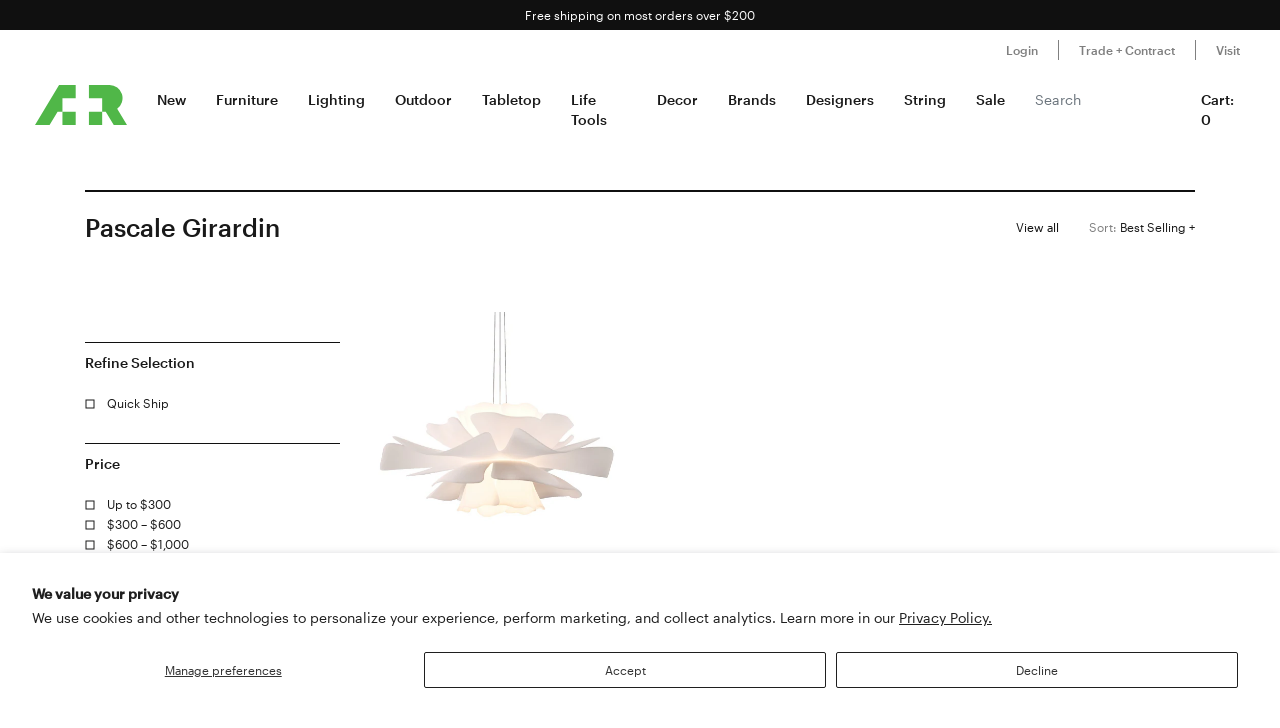

--- FILE ---
content_type: text/html; charset=utf-8
request_url: https://aplusrstore.com/collections/pascale-girardin
body_size: 26133
content:
<!doctype html>

<html lang="en">
  <head>
    <title>
      Pascale Girardin
    </title>

    <meta charset="utf-8">

    <meta http-equiv="X-UA-Compatible" content="IE=edge">

    <meta name="description" content="">

    <meta
      name="viewport"
      content="width=device-width , initial-scale=1 , maximum-scale=1 , shrink-to-fit=no , user-scalable=no"
    >



    
    <link rel="stylesheet" href="//cdn.jsdelivr.net/gh/kenwheeler/slick@1.8.1/slick/slick-theme.css">

    <link rel="stylesheet" href="//cdn.jsdelivr.net/gh/kenwheeler/slick@1.8.1/slick/slick.css">

    <link rel="canonical" href="https://aplusrstore.com/collections/pascale-girardin">

    
      <link rel="shortcut icon" type="image/png" href="//aplusrstore.com/cdn/shop/files/favicon_32x32_7329ad31-0797-4eae-908a-e8d837d4b252_32x32.png?v=1614294930">
    
    

    <link href="//aplusrstore.com/cdn/shop/t/108/assets/theme.css?v=119689737136625170701739784966" rel="stylesheet" type="text/css" media="all" />

    <script src="//aplusrstore.com/cdn/shop/t/108/assets/theme.js?v=70837354794956913641700854839" defer></script>

<!-- Reddit Pixel -->
<script>
!function(w,d){if(!w.rdt){var p=w.rdt=function(){p.sendEvent?p.sendEvent.apply(p,arguments):p.callQueue.push(arguments)};p.callQueue=[];var t=d.createElement("script");t.src="https://www.redditstatic.com/ads/pixel.js",t.async=!0;var s=d.getElementsByTagName("script")[0];s.parentNode.insertBefore(t,s)}}(window,document);rdt('init','a2_h1itdku4bp89');rdt('track', 'PageVisit');
</script>
<!-- DO NOT MODIFY UNLESS TO REPLACE A USER IDENTIFIER -->
<!-- End Reddit Pixel -->
    
    <script type="text/javascript">
      var algoliaClient = algoliasearch('5MJ7ASNBHL', 'b8a479efc709ddc919466481daf79f60');
      const algoliaProductIndex = algoliaClient.initIndex('shopify_products');
      const algoliaCollectionIndex = algoliaClient.initIndex('shopify_collections');


      document.addEventListener("DOMContentLoaded", async function() {
        var searchBoxContainer = document.getElementById("search-box");
        var recentSearchesContainer = document.getElementById("recent-searches");
        var popularSearchesContainer = document.getElementById("popular-searches");
        var input = document.querySelector('input[name="q"]');
        var recentSearches = [] 
        
        try {
          recentSearches = JSON.parse(localStorage.getItem('recentSearches'))
        } catch (err) {}

        if (!recentSearches) {
          recentSearches = []
        }
        
        recentSearchesContainer.innerHTML = recentSearches.map(recentSearch => {
          return `<a href="/search?q=${recentSearch}">${recentSearch}</a>`
        }).join('')

        const response = await fetch(
          `https://analytics.algolia.com/2/searches?index=shopify_products&limit=6`,
          {
            headers: {
              "X-Algolia-API-Key": 'c6dcb4441022c4fc49e1497f58dfb886',
              "X-Algolia-Application-Id": '5MJ7ASNBHL'
            }
          }
        );
        const data = await response.json();

        popularSearchesContainer.innerHTML = data.searches.map(recentSearch => {
          return recentSearch.search ? `<a href="/search?q=${recentSearch.search}">${recentSearch.search}</a>` : ''
        }).join('')

        input.addEventListener("click", function() {
          searchBoxContainer.style.display = "block";
        })

        document.getElementById('svg-close').addEventListener('click', function() {
          searchBoxContainer.style.display = "none";
        });
        
        input.addEventListener("input", function() {
          var searchValue = this.value
          algoliaProductIndex.search(this.value, {hitsPerPage: 5}).then(function(response) {
            var hits = response.hits;
          
            document.getElementById("search-default-results").style.display = "none";
            document.getElementById("search-results").style.display = "block";
          
            var productsSearches = document.getElementById("products-searches");
            productsSearches.innerHTML =
              '<div class="d-flex justify-content-between px-2 pt-2"><span><strong>Products</strong></span><a href="/search?q=' +
              searchValue +
              '"><span><strong>View all</strong></span></a></div>' +
              hits
                .map(function(hit) {
                  return (
                    '<a class="search-product-row" href="/products/' +
                    hit.handle +
                    '"><div class="image-wrap"><img src="' +
                    hit.product_image +
                    '" alt="" /></div><div class="product-info d-flex flex-column"><p>' +
                    hit.vendor +
                    '</p><p class="vendor">' +
                    hit.title +
                    '</p><div>' +
                    (hit.variants_max_price !== hit.variants_min_price
                      ? '<span class="starting">Starting at $' + hit.variants_min_price + "</span>"
                      : '<span class="price">$' + hit.price + "</span>") +
                    "</div></div></a>"
                  );
                })
                .join("");
          });

          
          algoliaCollectionIndex.search(this.value, {hitsPerPage: 6}).then(({ hits }) => {
            document.getElementById("search-default-results").style.display = "none";
            document.getElementById("search-results").style.display = "block";

            var categoriesSearches = document.getElementById("categories-searches");
            categoriesSearches.innerHTML = hits.map(function(hit) {
              return !hit.title.includes('b2s') ? '<a href="/collections/' + hit.handle + '">' + hit.title + '</a>' : '';
            }).join('');
          });
        });
      });
    </script>

    

    <style>
.search-box {
	 position: absolute;
	 transform: translate(-30%, 0);
	 z-index: 100;
	 width: 380px;
	 font-family: inherit;
	 font-size: 13px;
	 background-color: #fff;
	 border-radius: 3px;
	 color: #333;
	 border: 1px solid #ddd;
	 -webkit-box-shadow: 0 3px 5px rgba(50, 50, 50, 0.25);
	 -moz-box-shadow: 0 3px 5px rgba(50, 50, 50, 0.25);
	 box-shadow: 0 3px 5px rgba(50, 50, 50, 0.25);
}
 @media (max-width: 991.98px) {
	 .search-box {
		 transform: unset;
		 position: fixed;
		 width: 95vw;
	}
}
 .search-box p {
	 margin-bottom: 0.5rem;
}
 .search-box .popular-searches {
	 border-bottom: 1px solid #ddd;
}
 .search-box .popular-searches, .search-box .category-list {
	 color: #666;
	 text-align: left;
	 padding-bottom: 10px;
}
 .search-box .popular-searches a, .search-box .category-list a {
	 display: block;
	 padding: 0.3rem 0.5rem;
	 font-family: "Graphik Web", sans-serif;
	 font-size: 14px;
	 line-height: 1rem;
	 color: #191919;
	 font-weight: 400;
}
 .search-box .popular-searches a:hover, .search-box .category-list a:hover {
	 background-color: #f5f5f5;
}
 .search-box span > strong {
	 font-size: 14px;
}
 .search-box .close-button {
	 width: 20px;
	 height: 20px;
	 min-width: auto;
	 background-color: transparent;
	 position: absolute;
	 right: 10px;
	 top: 5px;
	 display: block;
	 padding: 0;
	 border: 0;
	 z-index: 9;
}
 .search-box .no-result-box {
	 text-align: center;
	 font-size: 13px;
	 padding-top: 30px;
	 padding-bottom: 30px;
	 color: #333;
}
 .search-box .category-search {
	 border-bottom: 1px solid #ddd;
	 padding-bottom: 10px;
}
 .search-box .search-product-row {
	 display: flex;
	 align-items: center;
	 width: 100%;
	 height: auto;
	 text-align: left;
	 position: relative;
	 border-bottom: 1px solid #efefef;
	 margin: 0;
	 padding: 8px 7px;
	 text-decoration: none;
	 color: #000;
	 outline: 0;
	 line-height: 20px;
}
 .search-box .search-product-row .image-wrap {
	 float: left;
	 overflow: hidden;
	 width: 20% !important;
	 height: 100px !important;
	 text-align: center;
}
 .search-box .search-product-row .image-wrap img {
	 max-width: 100% !important;
	 max-height: 100px !important;
	 width: auto;
	 height: auto;
	 border: 0;
	 outline: 0;
	 margin-top: 5px;
	 display: inline-block;
	 opacity: 1;
}
 .search-box .search-product-row .product-info {
	 width: 74%;
	 margin-left: 8px;
}
 .search-box .search-product-row .product-info .price {
	 color: gray;
	 font-weight: normal;
	 font-size: 14px;
}
 .search-box .search-product-row .product-info .starting {
	 font-weight: normal;
	 font-size: 11px !important;
	 margin-bottom: 5px;
	 color: #393939 !important;
}
 .search-box .search-product-row .product-info .vendor {
	 font-weight: 500;
}
 .search-box .search-product-row .product-info p {
	 margin: 0;
}
 
    </style>

    <script>window.performance && window.performance.mark && window.performance.mark('shopify.content_for_header.start');</script><meta name="google-site-verification" content="pv5PXN-SVkSDymHpWJFzv_y9p7bE1EFmU4AmoewRXhM">
<meta name="google-site-verification" content="pv5PXN-SVkSDymHpWJFzv_y9p7bE1EFmU4AmoewRXhM">
<meta name="facebook-domain-verification" content="2qscgj8s0xz18txhruqktfv7uvy5xd">
<meta name="facebook-domain-verification" content="2qscgj8s0xz18txhruqktfv7uvy5xd">
<meta name="google-site-verification" content="yP1nfTLzHEDLiyDfbPsMmqRpsh1ppG-Wrr9prwiS-ks">
<meta id="shopify-digital-wallet" name="shopify-digital-wallet" content="/1220051002/digital_wallets/dialog">
<meta name="shopify-checkout-api-token" content="7a54d4b454bfc0267c975d29957b2782">
<meta id="in-context-paypal-metadata" data-shop-id="1220051002" data-venmo-supported="false" data-environment="production" data-locale="en_US" data-paypal-v4="true" data-currency="USD">
<link rel="alternate" type="application/atom+xml" title="Feed" href="/collections/pascale-girardin.atom" />
<link rel="alternate" type="application/json+oembed" href="https://aplusrstore.com/collections/pascale-girardin.oembed">
<script async="async" src="/checkouts/internal/preloads.js?locale=en-US"></script>
<link rel="preconnect" href="https://shop.app" crossorigin="anonymous">
<script async="async" src="https://shop.app/checkouts/internal/preloads.js?locale=en-US&shop_id=1220051002" crossorigin="anonymous"></script>
<script id="apple-pay-shop-capabilities" type="application/json">{"shopId":1220051002,"countryCode":"US","currencyCode":"USD","merchantCapabilities":["supports3DS"],"merchantId":"gid:\/\/shopify\/Shop\/1220051002","merchantName":"A+R","requiredBillingContactFields":["postalAddress","email","phone"],"requiredShippingContactFields":["postalAddress","email","phone"],"shippingType":"shipping","supportedNetworks":["visa","masterCard","amex","discover","elo","jcb"],"total":{"type":"pending","label":"A+R","amount":"1.00"},"shopifyPaymentsEnabled":true,"supportsSubscriptions":true}</script>
<script id="shopify-features" type="application/json">{"accessToken":"7a54d4b454bfc0267c975d29957b2782","betas":["rich-media-storefront-analytics"],"domain":"aplusrstore.com","predictiveSearch":true,"shopId":1220051002,"locale":"en"}</script>
<script>var Shopify = Shopify || {};
Shopify.shop = "aplusrdesign.myshopify.com";
Shopify.locale = "en";
Shopify.currency = {"active":"USD","rate":"1.0"};
Shopify.country = "US";
Shopify.theme = {"name":"aplusrstoretheme\/main","id":122896220218,"schema_name":null,"schema_version":null,"theme_store_id":null,"role":"main"};
Shopify.theme.handle = "null";
Shopify.theme.style = {"id":null,"handle":null};
Shopify.cdnHost = "aplusrstore.com/cdn";
Shopify.routes = Shopify.routes || {};
Shopify.routes.root = "/";</script>
<script type="module">!function(o){(o.Shopify=o.Shopify||{}).modules=!0}(window);</script>
<script>!function(o){function n(){var o=[];function n(){o.push(Array.prototype.slice.apply(arguments))}return n.q=o,n}var t=o.Shopify=o.Shopify||{};t.loadFeatures=n(),t.autoloadFeatures=n()}(window);</script>
<script>
  window.ShopifyPay = window.ShopifyPay || {};
  window.ShopifyPay.apiHost = "shop.app\/pay";
  window.ShopifyPay.redirectState = null;
</script>
<script id="shop-js-analytics" type="application/json">{"pageType":"collection"}</script>
<script defer="defer" async type="module" src="//aplusrstore.com/cdn/shopifycloud/shop-js/modules/v2/client.init-shop-cart-sync_C5BV16lS.en.esm.js"></script>
<script defer="defer" async type="module" src="//aplusrstore.com/cdn/shopifycloud/shop-js/modules/v2/chunk.common_CygWptCX.esm.js"></script>
<script type="module">
  await import("//aplusrstore.com/cdn/shopifycloud/shop-js/modules/v2/client.init-shop-cart-sync_C5BV16lS.en.esm.js");
await import("//aplusrstore.com/cdn/shopifycloud/shop-js/modules/v2/chunk.common_CygWptCX.esm.js");

  window.Shopify.SignInWithShop?.initShopCartSync?.({"fedCMEnabled":true,"windoidEnabled":true});

</script>
<script>
  window.Shopify = window.Shopify || {};
  if (!window.Shopify.featureAssets) window.Shopify.featureAssets = {};
  window.Shopify.featureAssets['shop-js'] = {"shop-cart-sync":["modules/v2/client.shop-cart-sync_ZFArdW7E.en.esm.js","modules/v2/chunk.common_CygWptCX.esm.js"],"init-fed-cm":["modules/v2/client.init-fed-cm_CmiC4vf6.en.esm.js","modules/v2/chunk.common_CygWptCX.esm.js"],"shop-button":["modules/v2/client.shop-button_tlx5R9nI.en.esm.js","modules/v2/chunk.common_CygWptCX.esm.js"],"shop-cash-offers":["modules/v2/client.shop-cash-offers_DOA2yAJr.en.esm.js","modules/v2/chunk.common_CygWptCX.esm.js","modules/v2/chunk.modal_D71HUcav.esm.js"],"init-windoid":["modules/v2/client.init-windoid_sURxWdc1.en.esm.js","modules/v2/chunk.common_CygWptCX.esm.js"],"shop-toast-manager":["modules/v2/client.shop-toast-manager_ClPi3nE9.en.esm.js","modules/v2/chunk.common_CygWptCX.esm.js"],"init-shop-email-lookup-coordinator":["modules/v2/client.init-shop-email-lookup-coordinator_B8hsDcYM.en.esm.js","modules/v2/chunk.common_CygWptCX.esm.js"],"init-shop-cart-sync":["modules/v2/client.init-shop-cart-sync_C5BV16lS.en.esm.js","modules/v2/chunk.common_CygWptCX.esm.js"],"avatar":["modules/v2/client.avatar_BTnouDA3.en.esm.js"],"pay-button":["modules/v2/client.pay-button_FdsNuTd3.en.esm.js","modules/v2/chunk.common_CygWptCX.esm.js"],"init-customer-accounts":["modules/v2/client.init-customer-accounts_DxDtT_ad.en.esm.js","modules/v2/client.shop-login-button_C5VAVYt1.en.esm.js","modules/v2/chunk.common_CygWptCX.esm.js","modules/v2/chunk.modal_D71HUcav.esm.js"],"init-shop-for-new-customer-accounts":["modules/v2/client.init-shop-for-new-customer-accounts_ChsxoAhi.en.esm.js","modules/v2/client.shop-login-button_C5VAVYt1.en.esm.js","modules/v2/chunk.common_CygWptCX.esm.js","modules/v2/chunk.modal_D71HUcav.esm.js"],"shop-login-button":["modules/v2/client.shop-login-button_C5VAVYt1.en.esm.js","modules/v2/chunk.common_CygWptCX.esm.js","modules/v2/chunk.modal_D71HUcav.esm.js"],"init-customer-accounts-sign-up":["modules/v2/client.init-customer-accounts-sign-up_CPSyQ0Tj.en.esm.js","modules/v2/client.shop-login-button_C5VAVYt1.en.esm.js","modules/v2/chunk.common_CygWptCX.esm.js","modules/v2/chunk.modal_D71HUcav.esm.js"],"shop-follow-button":["modules/v2/client.shop-follow-button_Cva4Ekp9.en.esm.js","modules/v2/chunk.common_CygWptCX.esm.js","modules/v2/chunk.modal_D71HUcav.esm.js"],"checkout-modal":["modules/v2/client.checkout-modal_BPM8l0SH.en.esm.js","modules/v2/chunk.common_CygWptCX.esm.js","modules/v2/chunk.modal_D71HUcav.esm.js"],"lead-capture":["modules/v2/client.lead-capture_Bi8yE_yS.en.esm.js","modules/v2/chunk.common_CygWptCX.esm.js","modules/v2/chunk.modal_D71HUcav.esm.js"],"shop-login":["modules/v2/client.shop-login_D6lNrXab.en.esm.js","modules/v2/chunk.common_CygWptCX.esm.js","modules/v2/chunk.modal_D71HUcav.esm.js"],"payment-terms":["modules/v2/client.payment-terms_CZxnsJam.en.esm.js","modules/v2/chunk.common_CygWptCX.esm.js","modules/v2/chunk.modal_D71HUcav.esm.js"]};
</script>
<script>(function() {
  var isLoaded = false;
  function asyncLoad() {
    if (isLoaded) return;
    isLoaded = true;
    var urls = ["https:\/\/cdn.shopify.com\/s\/files\/1\/0012\/2005\/1002\/t\/79\/assets\/affirmShopify.js?v=1593198110\u0026shop=aplusrdesign.myshopify.com","https:\/\/static.klaviyo.com\/onsite\/js\/klaviyo.js?company_id=SPLCbM\u0026shop=aplusrdesign.myshopify.com","https:\/\/static.klaviyo.com\/onsite\/js\/klaviyo.js?company_id=SPLCbM\u0026shop=aplusrdesign.myshopify.com","\/\/cdn.shopify.com\/proxy\/b9c7dc3f732ed28090ca9957731637c8dbcc50d9ddb08b0f362021275bd9025f\/quotify.dev\/js\/widget.js?shop=aplusrdesign.myshopify.com\u0026sp-cache-control=cHVibGljLCBtYXgtYWdlPTkwMA"];
    for (var i = 0; i < urls.length; i++) {
      var s = document.createElement('script');
      s.type = 'text/javascript';
      s.async = true;
      s.src = urls[i];
      var x = document.getElementsByTagName('script')[0];
      x.parentNode.insertBefore(s, x);
    }
  };
  if(window.attachEvent) {
    window.attachEvent('onload', asyncLoad);
  } else {
    window.addEventListener('load', asyncLoad, false);
  }
})();</script>
<script id="__st">var __st={"a":1220051002,"offset":-28800,"reqid":"41314c55-ccbb-497f-acba-4b65fac40b0b-1768633149","pageurl":"aplusrstore.com\/collections\/pascale-girardin","u":"2bb0b6a13bfd","p":"collection","rtyp":"collection","rid":163884335162};</script>
<script>window.ShopifyPaypalV4VisibilityTracking = true;</script>
<script id="captcha-bootstrap">!function(){'use strict';const t='contact',e='account',n='new_comment',o=[[t,t],['blogs',n],['comments',n],[t,'customer']],c=[[e,'customer_login'],[e,'guest_login'],[e,'recover_customer_password'],[e,'create_customer']],r=t=>t.map((([t,e])=>`form[action*='/${t}']:not([data-nocaptcha='true']) input[name='form_type'][value='${e}']`)).join(','),a=t=>()=>t?[...document.querySelectorAll(t)].map((t=>t.form)):[];function s(){const t=[...o],e=r(t);return a(e)}const i='password',u='form_key',d=['recaptcha-v3-token','g-recaptcha-response','h-captcha-response',i],f=()=>{try{return window.sessionStorage}catch{return}},m='__shopify_v',_=t=>t.elements[u];function p(t,e,n=!1){try{const o=window.sessionStorage,c=JSON.parse(o.getItem(e)),{data:r}=function(t){const{data:e,action:n}=t;return t[m]||n?{data:e,action:n}:{data:t,action:n}}(c);for(const[e,n]of Object.entries(r))t.elements[e]&&(t.elements[e].value=n);n&&o.removeItem(e)}catch(o){console.error('form repopulation failed',{error:o})}}const l='form_type',E='cptcha';function T(t){t.dataset[E]=!0}const w=window,h=w.document,L='Shopify',v='ce_forms',y='captcha';let A=!1;((t,e)=>{const n=(g='f06e6c50-85a8-45c8-87d0-21a2b65856fe',I='https://cdn.shopify.com/shopifycloud/storefront-forms-hcaptcha/ce_storefront_forms_captcha_hcaptcha.v1.5.2.iife.js',D={infoText:'Protected by hCaptcha',privacyText:'Privacy',termsText:'Terms'},(t,e,n)=>{const o=w[L][v],c=o.bindForm;if(c)return c(t,g,e,D).then(n);var r;o.q.push([[t,g,e,D],n]),r=I,A||(h.body.append(Object.assign(h.createElement('script'),{id:'captcha-provider',async:!0,src:r})),A=!0)});var g,I,D;w[L]=w[L]||{},w[L][v]=w[L][v]||{},w[L][v].q=[],w[L][y]=w[L][y]||{},w[L][y].protect=function(t,e){n(t,void 0,e),T(t)},Object.freeze(w[L][y]),function(t,e,n,w,h,L){const[v,y,A,g]=function(t,e,n){const i=e?o:[],u=t?c:[],d=[...i,...u],f=r(d),m=r(i),_=r(d.filter((([t,e])=>n.includes(e))));return[a(f),a(m),a(_),s()]}(w,h,L),I=t=>{const e=t.target;return e instanceof HTMLFormElement?e:e&&e.form},D=t=>v().includes(t);t.addEventListener('submit',(t=>{const e=I(t);if(!e)return;const n=D(e)&&!e.dataset.hcaptchaBound&&!e.dataset.recaptchaBound,o=_(e),c=g().includes(e)&&(!o||!o.value);(n||c)&&t.preventDefault(),c&&!n&&(function(t){try{if(!f())return;!function(t){const e=f();if(!e)return;const n=_(t);if(!n)return;const o=n.value;o&&e.removeItem(o)}(t);const e=Array.from(Array(32),(()=>Math.random().toString(36)[2])).join('');!function(t,e){_(t)||t.append(Object.assign(document.createElement('input'),{type:'hidden',name:u})),t.elements[u].value=e}(t,e),function(t,e){const n=f();if(!n)return;const o=[...t.querySelectorAll(`input[type='${i}']`)].map((({name:t})=>t)),c=[...d,...o],r={};for(const[a,s]of new FormData(t).entries())c.includes(a)||(r[a]=s);n.setItem(e,JSON.stringify({[m]:1,action:t.action,data:r}))}(t,e)}catch(e){console.error('failed to persist form',e)}}(e),e.submit())}));const S=(t,e)=>{t&&!t.dataset[E]&&(n(t,e.some((e=>e===t))),T(t))};for(const o of['focusin','change'])t.addEventListener(o,(t=>{const e=I(t);D(e)&&S(e,y())}));const B=e.get('form_key'),M=e.get(l),P=B&&M;t.addEventListener('DOMContentLoaded',(()=>{const t=y();if(P)for(const e of t)e.elements[l].value===M&&p(e,B);[...new Set([...A(),...v().filter((t=>'true'===t.dataset.shopifyCaptcha))])].forEach((e=>S(e,t)))}))}(h,new URLSearchParams(w.location.search),n,t,e,['guest_login'])})(!0,!1)}();</script>
<script integrity="sha256-4kQ18oKyAcykRKYeNunJcIwy7WH5gtpwJnB7kiuLZ1E=" data-source-attribution="shopify.loadfeatures" defer="defer" src="//aplusrstore.com/cdn/shopifycloud/storefront/assets/storefront/load_feature-a0a9edcb.js" crossorigin="anonymous"></script>
<script crossorigin="anonymous" defer="defer" src="//aplusrstore.com/cdn/shopifycloud/storefront/assets/shopify_pay/storefront-65b4c6d7.js?v=20250812"></script>
<script data-source-attribution="shopify.dynamic_checkout.dynamic.init">var Shopify=Shopify||{};Shopify.PaymentButton=Shopify.PaymentButton||{isStorefrontPortableWallets:!0,init:function(){window.Shopify.PaymentButton.init=function(){};var t=document.createElement("script");t.src="https://aplusrstore.com/cdn/shopifycloud/portable-wallets/latest/portable-wallets.en.js",t.type="module",document.head.appendChild(t)}};
</script>
<script data-source-attribution="shopify.dynamic_checkout.buyer_consent">
  function portableWalletsHideBuyerConsent(e){var t=document.getElementById("shopify-buyer-consent"),n=document.getElementById("shopify-subscription-policy-button");t&&n&&(t.classList.add("hidden"),t.setAttribute("aria-hidden","true"),n.removeEventListener("click",e))}function portableWalletsShowBuyerConsent(e){var t=document.getElementById("shopify-buyer-consent"),n=document.getElementById("shopify-subscription-policy-button");t&&n&&(t.classList.remove("hidden"),t.removeAttribute("aria-hidden"),n.addEventListener("click",e))}window.Shopify?.PaymentButton&&(window.Shopify.PaymentButton.hideBuyerConsent=portableWalletsHideBuyerConsent,window.Shopify.PaymentButton.showBuyerConsent=portableWalletsShowBuyerConsent);
</script>
<script data-source-attribution="shopify.dynamic_checkout.cart.bootstrap">document.addEventListener("DOMContentLoaded",(function(){function t(){return document.querySelector("shopify-accelerated-checkout-cart, shopify-accelerated-checkout")}if(t())Shopify.PaymentButton.init();else{new MutationObserver((function(e,n){t()&&(Shopify.PaymentButton.init(),n.disconnect())})).observe(document.body,{childList:!0,subtree:!0})}}));
</script>
<script id='scb4127' type='text/javascript' async='' src='https://aplusrstore.com/cdn/shopifycloud/privacy-banner/storefront-banner.js'></script><link id="shopify-accelerated-checkout-styles" rel="stylesheet" media="screen" href="https://aplusrstore.com/cdn/shopifycloud/portable-wallets/latest/accelerated-checkout-backwards-compat.css" crossorigin="anonymous">
<style id="shopify-accelerated-checkout-cart">
        #shopify-buyer-consent {
  margin-top: 1em;
  display: inline-block;
  width: 100%;
}

#shopify-buyer-consent.hidden {
  display: none;
}

#shopify-subscription-policy-button {
  background: none;
  border: none;
  padding: 0;
  text-decoration: underline;
  font-size: inherit;
  cursor: pointer;
}

#shopify-subscription-policy-button::before {
  box-shadow: none;
}

      </style>

<script>window.performance && window.performance.mark && window.performance.mark('shopify.content_for_header.end');</script>

    <style>

  /*

    This font software is the property of Commercial Type.

    You may not modify the font software, use it on another website, or install it on a computer.

    License information is available at http://commercialtype.com/eula
    For more information please visit Commercial Type at http://commercialtype.com or email us at info[at]commercialtype.com

    Copyright (C) 2018 Schwartzco Inc.
    License: 1807-FWJFSF

  */

  @font-face {

    font-family : 'Graphik Web';

    font-style : normal;

    font-weight : 300;

    src : url( '//aplusrstore.com/cdn/shop/t/108/assets/graphik-light-web.eot?v=144546658166484008111700854833' );

    src : url( '//aplusrstore.com/cdn/shop/t/108/assets/graphik-light-web.eot?%23iefix&v=144546658166484008111700854833' ) format( 'embedded-opentype' ),

          url( '//aplusrstore.com/cdn/shop/t/108/assets/graphik-light-web.woff2?v=119475750175615294111700854838' ) format( 'woff2' ),

          url( '//aplusrstore.com/cdn/shop/t/108/assets/graphik-light-web.woff?v=173296136010883025291700854839' ) format( 'woff' );

  }

  @font-face {

    font-family : 'Graphik Web';

    font-style : italic;

    font-weight : 300;

    src : url( '//aplusrstore.com/cdn/shop/t/108/assets/graphik-light-italic-web.eot?v=139013056163308646271700854839' );

    src : url( '//aplusrstore.com/cdn/shop/t/108/assets/graphik-light-italic-web.eot?%23iefix&v=139013056163308646271700854839' ) format( 'embedded-opentype' ),

          url( '//aplusrstore.com/cdn/shop/t/108/assets/graphik-light-italic-web.woff2?v=36948571150748959691700854838' ) format( 'woff2' ),

          url( '//aplusrstore.com/cdn/shop/t/108/assets/graphik-light-italic-web.woff?v=133482341910790859611700854832' ) format( 'woff' );

  }

  @font-face {

    font-family : 'Graphik Web';

    font-style : normal;

    font-weight : 400;

    src : url( '//aplusrstore.com/cdn/shop/t/108/assets/graphik-regular-web.eot?v=74154647566596014271700854838' );

    src : url( '//aplusrstore.com/cdn/shop/t/108/assets/graphik-regular-web.eot?%23iefix&v=74154647566596014271700854838' ) format( 'embedded-opentype' ),

          url( '//aplusrstore.com/cdn/shop/t/108/assets/graphik-regular-web.woff2?v=144199990889210057191700854839' ) format( 'woff2' ),

          url( '//aplusrstore.com/cdn/shop/t/108/assets/graphik-regular-web.woff?v=178431629826130714591700854839' ) format( 'woff' );

  }

  @font-face {

    font-family : 'Graphik Web';

    font-style : italic;

    font-weight : 400;

    src : url( '//aplusrstore.com/cdn/shop/t/108/assets/graphik-regular-italic-web.eot?v=90794544694432979391700854839' );

    src : url( '//aplusrstore.com/cdn/shop/t/108/assets/graphik-regular-italic-web.eot?%23iefix&v=90794544694432979391700854839' ) format( 'embedded-opentype' ),

          url( '//aplusrstore.com/cdn/shop/t/108/assets/graphik-regular-italic-web.woff2?v=117859485486843944001700854841' ) format( 'woff2' ),

          url( '//aplusrstore.com/cdn/shop/t/108/assets/graphik-regular-italic-web.woff?v=2906878034301629991700854839' ) format( 'woff' );

  }

  @font-face {

    font-family : 'Graphik Web';

    font-style : normal;

    font-weight : 500;

    src : url( '//aplusrstore.com/cdn/shop/t/108/assets/graphik-medium-web.eot?v=168739240009785392071700854839' );

    src : url( '//aplusrstore.com/cdn/shop/t/108/assets/graphik-medium-web.eot?%23iefix&v=168739240009785392071700854839' ) format( 'embedded-opentype' ),

          url( '//aplusrstore.com/cdn/shop/t/108/assets/graphik-medium-web.woff2?v=152600725792578091951700854839' ) format( 'woff2' ),

          url( '//aplusrstore.com/cdn/shop/t/108/assets/graphik-medium-web.woff?v=80073887819922950351700854838' ) format( 'woff' );

  }

  @font-face {

    font-family : 'Graphik Web';

    font-style : italic;

    font-weight : 500;

    src : url( '//aplusrstore.com/cdn/shop/t/108/assets/graphik-medium-italic-web.eot?v=180833577992904744641700854841' );

    src : url( '//aplusrstore.com/cdn/shop/t/108/assets/graphik-medium-italic-web.eot?%23iefix&v=180833577992904744641700854841' ) format( 'embedded-opentype' ),

          url( '//aplusrstore.com/cdn/shop/t/108/assets/graphik-medium-italic-web.woff2?v=5050028911211128491700854839' ) format( 'woff2' ),

          url( '//aplusrstore.com/cdn/shop/t/108/assets/graphik-medium-italic-web.woff?v=89589484449762477211700854840' ) format( 'woff' );

  }

</style>


    <style>
      .graphik-medium-22 {

        font-family : 'Graphik Web' , sans-serif;

        -webkit-font-smoothing : antialiased;

        line-height : 1rem;

        font-weight : 500;

        font-size : 22px;

      }

      .graphik-medium-19 {

        font-family : 'Graphik Web' , sans-serif;

        -webkit-font-smoothing : antialiased;

        line-height : 1rem;

        font-weight : 500;

        font-size : 19px;

      }
    </style>
    
    <script type="text/javascript">
      // if ((location.host === 'checkout.aplusrstore.com') && window.self === window.top ) {
      //   if (location.pathname !== '/cart' && !location.pathname.includes('/account')) {
      //     location.href = location.href.replace('checkout.aplusrstore.com', 'aplusrstore.com');
      //   }
      // }
    </script>
  
<script>
    
    
    
    
    
    var gsf_conversion_data = {page_type : 'category', event : 'view_item_list', data : {product_data : [{variant_id : 40677040783418, product_id : 1691616313402, name : "Love Me Not Floral Pendant", price : "4500.00", currency : "USD", sku : "JUN-LMNP-LARGE", brand : "Juniper • Pascale Girardin", variant : "Large - 36&quot;", category : "Ceiling + Pendant Lights", quantity : "-2" }], total_price :"4500.00", shop_currency : "USD", collection_id : "163884335162", collection_name : "Pascale Girardin" }};
    
</script>
<!-- BEGIN app block: shopify://apps/elevar-conversion-tracking/blocks/dataLayerEmbed/bc30ab68-b15c-4311-811f-8ef485877ad6 -->



<script type="module" dynamic>
  const configUrl = "/a/elevar/static/configs/2334f5c3b4e41b8139c8804a1fcf25965a572b09/config.js";
  const config = (await import(configUrl)).default;
  const scriptUrl = config.script_src_app_theme_embed;

  if (scriptUrl) {
    const { handler } = await import(scriptUrl);

    await handler(
      config,
      {
        cartData: {
  marketId: "845348922",
  attributes:{},
  cartTotal: "0.0",
  currencyCode:"USD",
  items: []
}
,
        user: {cartTotal: "0.0",
    currencyCode:"USD",customer: {},
}
,
        isOnCartPage:false,
        collectionView:{
    currencyCode:"USD",
    items: [{id:"JUN-LMNP-LARGE",name:"Love Me Not Floral Pendant",
          brand:"Juniper • Pascale Girardin",
          category:"Ceiling + Pendant Lights",
          variant:"Large - 36\"",
          price: "3250.0",
          productId: "1691616313402",
          variantId: "40677040783418",
          handle:"juniper-love-me-not-floral-pendant",
          compareAtPrice: "0.0",image:"\/\/aplusrstore.com\/cdn\/shop\/products\/Juniper-Love-Me-Not-Ecommerce2.jpg?v=1598948322"},]
  },
        searchResultsView:null,
        productView:null,
        checkoutComplete: null
      }
    );
  }
</script>


<!-- END app block --><!-- BEGIN app block: shopify://apps/klaviyo-email-marketing-sms/blocks/klaviyo-onsite-embed/2632fe16-c075-4321-a88b-50b567f42507 -->












  <script async src="https://static.klaviyo.com/onsite/js/SPLCbM/klaviyo.js?company_id=SPLCbM"></script>
  <script>!function(){if(!window.klaviyo){window._klOnsite=window._klOnsite||[];try{window.klaviyo=new Proxy({},{get:function(n,i){return"push"===i?function(){var n;(n=window._klOnsite).push.apply(n,arguments)}:function(){for(var n=arguments.length,o=new Array(n),w=0;w<n;w++)o[w]=arguments[w];var t="function"==typeof o[o.length-1]?o.pop():void 0,e=new Promise((function(n){window._klOnsite.push([i].concat(o,[function(i){t&&t(i),n(i)}]))}));return e}}})}catch(n){window.klaviyo=window.klaviyo||[],window.klaviyo.push=function(){var n;(n=window._klOnsite).push.apply(n,arguments)}}}}();</script>

  




  <script>
    window.klaviyoReviewsProductDesignMode = false
  </script>







<!-- END app block --><meta property="og:image" content="https://cdn.shopify.com/s/files/1/0012/2005/1002/files/social_sharing.jpg?v=1734542813" />
<meta property="og:image:secure_url" content="https://cdn.shopify.com/s/files/1/0012/2005/1002/files/social_sharing.jpg?v=1734542813" />
<meta property="og:image:width" content="1200" />
<meta property="og:image:height" content="682" />
<link href="https://monorail-edge.shopifysvc.com" rel="dns-prefetch">
<script>(function(){if ("sendBeacon" in navigator && "performance" in window) {try {var session_token_from_headers = performance.getEntriesByType('navigation')[0].serverTiming.find(x => x.name == '_s').description;} catch {var session_token_from_headers = undefined;}var session_cookie_matches = document.cookie.match(/_shopify_s=([^;]*)/);var session_token_from_cookie = session_cookie_matches && session_cookie_matches.length === 2 ? session_cookie_matches[1] : "";var session_token = session_token_from_headers || session_token_from_cookie || "";function handle_abandonment_event(e) {var entries = performance.getEntries().filter(function(entry) {return /monorail-edge.shopifysvc.com/.test(entry.name);});if (!window.abandonment_tracked && entries.length === 0) {window.abandonment_tracked = true;var currentMs = Date.now();var navigation_start = performance.timing.navigationStart;var payload = {shop_id: 1220051002,url: window.location.href,navigation_start,duration: currentMs - navigation_start,session_token,page_type: "collection"};window.navigator.sendBeacon("https://monorail-edge.shopifysvc.com/v1/produce", JSON.stringify({schema_id: "online_store_buyer_site_abandonment/1.1",payload: payload,metadata: {event_created_at_ms: currentMs,event_sent_at_ms: currentMs}}));}}window.addEventListener('pagehide', handle_abandonment_event);}}());</script>
<script id="web-pixels-manager-setup">(function e(e,d,r,n,o){if(void 0===o&&(o={}),!Boolean(null===(a=null===(i=window.Shopify)||void 0===i?void 0:i.analytics)||void 0===a?void 0:a.replayQueue)){var i,a;window.Shopify=window.Shopify||{};var t=window.Shopify;t.analytics=t.analytics||{};var s=t.analytics;s.replayQueue=[],s.publish=function(e,d,r){return s.replayQueue.push([e,d,r]),!0};try{self.performance.mark("wpm:start")}catch(e){}var l=function(){var e={modern:/Edge?\/(1{2}[4-9]|1[2-9]\d|[2-9]\d{2}|\d{4,})\.\d+(\.\d+|)|Firefox\/(1{2}[4-9]|1[2-9]\d|[2-9]\d{2}|\d{4,})\.\d+(\.\d+|)|Chrom(ium|e)\/(9{2}|\d{3,})\.\d+(\.\d+|)|(Maci|X1{2}).+ Version\/(15\.\d+|(1[6-9]|[2-9]\d|\d{3,})\.\d+)([,.]\d+|)( \(\w+\)|)( Mobile\/\w+|) Safari\/|Chrome.+OPR\/(9{2}|\d{3,})\.\d+\.\d+|(CPU[ +]OS|iPhone[ +]OS|CPU[ +]iPhone|CPU IPhone OS|CPU iPad OS)[ +]+(15[._]\d+|(1[6-9]|[2-9]\d|\d{3,})[._]\d+)([._]\d+|)|Android:?[ /-](13[3-9]|1[4-9]\d|[2-9]\d{2}|\d{4,})(\.\d+|)(\.\d+|)|Android.+Firefox\/(13[5-9]|1[4-9]\d|[2-9]\d{2}|\d{4,})\.\d+(\.\d+|)|Android.+Chrom(ium|e)\/(13[3-9]|1[4-9]\d|[2-9]\d{2}|\d{4,})\.\d+(\.\d+|)|SamsungBrowser\/([2-9]\d|\d{3,})\.\d+/,legacy:/Edge?\/(1[6-9]|[2-9]\d|\d{3,})\.\d+(\.\d+|)|Firefox\/(5[4-9]|[6-9]\d|\d{3,})\.\d+(\.\d+|)|Chrom(ium|e)\/(5[1-9]|[6-9]\d|\d{3,})\.\d+(\.\d+|)([\d.]+$|.*Safari\/(?![\d.]+ Edge\/[\d.]+$))|(Maci|X1{2}).+ Version\/(10\.\d+|(1[1-9]|[2-9]\d|\d{3,})\.\d+)([,.]\d+|)( \(\w+\)|)( Mobile\/\w+|) Safari\/|Chrome.+OPR\/(3[89]|[4-9]\d|\d{3,})\.\d+\.\d+|(CPU[ +]OS|iPhone[ +]OS|CPU[ +]iPhone|CPU IPhone OS|CPU iPad OS)[ +]+(10[._]\d+|(1[1-9]|[2-9]\d|\d{3,})[._]\d+)([._]\d+|)|Android:?[ /-](13[3-9]|1[4-9]\d|[2-9]\d{2}|\d{4,})(\.\d+|)(\.\d+|)|Mobile Safari.+OPR\/([89]\d|\d{3,})\.\d+\.\d+|Android.+Firefox\/(13[5-9]|1[4-9]\d|[2-9]\d{2}|\d{4,})\.\d+(\.\d+|)|Android.+Chrom(ium|e)\/(13[3-9]|1[4-9]\d|[2-9]\d{2}|\d{4,})\.\d+(\.\d+|)|Android.+(UC? ?Browser|UCWEB|U3)[ /]?(15\.([5-9]|\d{2,})|(1[6-9]|[2-9]\d|\d{3,})\.\d+)\.\d+|SamsungBrowser\/(5\.\d+|([6-9]|\d{2,})\.\d+)|Android.+MQ{2}Browser\/(14(\.(9|\d{2,})|)|(1[5-9]|[2-9]\d|\d{3,})(\.\d+|))(\.\d+|)|K[Aa][Ii]OS\/(3\.\d+|([4-9]|\d{2,})\.\d+)(\.\d+|)/},d=e.modern,r=e.legacy,n=navigator.userAgent;return n.match(d)?"modern":n.match(r)?"legacy":"unknown"}(),u="modern"===l?"modern":"legacy",c=(null!=n?n:{modern:"",legacy:""})[u],f=function(e){return[e.baseUrl,"/wpm","/b",e.hashVersion,"modern"===e.buildTarget?"m":"l",".js"].join("")}({baseUrl:d,hashVersion:r,buildTarget:u}),m=function(e){var d=e.version,r=e.bundleTarget,n=e.surface,o=e.pageUrl,i=e.monorailEndpoint;return{emit:function(e){var a=e.status,t=e.errorMsg,s=(new Date).getTime(),l=JSON.stringify({metadata:{event_sent_at_ms:s},events:[{schema_id:"web_pixels_manager_load/3.1",payload:{version:d,bundle_target:r,page_url:o,status:a,surface:n,error_msg:t},metadata:{event_created_at_ms:s}}]});if(!i)return console&&console.warn&&console.warn("[Web Pixels Manager] No Monorail endpoint provided, skipping logging."),!1;try{return self.navigator.sendBeacon.bind(self.navigator)(i,l)}catch(e){}var u=new XMLHttpRequest;try{return u.open("POST",i,!0),u.setRequestHeader("Content-Type","text/plain"),u.send(l),!0}catch(e){return console&&console.warn&&console.warn("[Web Pixels Manager] Got an unhandled error while logging to Monorail."),!1}}}}({version:r,bundleTarget:l,surface:e.surface,pageUrl:self.location.href,monorailEndpoint:e.monorailEndpoint});try{o.browserTarget=l,function(e){var d=e.src,r=e.async,n=void 0===r||r,o=e.onload,i=e.onerror,a=e.sri,t=e.scriptDataAttributes,s=void 0===t?{}:t,l=document.createElement("script"),u=document.querySelector("head"),c=document.querySelector("body");if(l.async=n,l.src=d,a&&(l.integrity=a,l.crossOrigin="anonymous"),s)for(var f in s)if(Object.prototype.hasOwnProperty.call(s,f))try{l.dataset[f]=s[f]}catch(e){}if(o&&l.addEventListener("load",o),i&&l.addEventListener("error",i),u)u.appendChild(l);else{if(!c)throw new Error("Did not find a head or body element to append the script");c.appendChild(l)}}({src:f,async:!0,onload:function(){if(!function(){var e,d;return Boolean(null===(d=null===(e=window.Shopify)||void 0===e?void 0:e.analytics)||void 0===d?void 0:d.initialized)}()){var d=window.webPixelsManager.init(e)||void 0;if(d){var r=window.Shopify.analytics;r.replayQueue.forEach((function(e){var r=e[0],n=e[1],o=e[2];d.publishCustomEvent(r,n,o)})),r.replayQueue=[],r.publish=d.publishCustomEvent,r.visitor=d.visitor,r.initialized=!0}}},onerror:function(){return m.emit({status:"failed",errorMsg:"".concat(f," has failed to load")})},sri:function(e){var d=/^sha384-[A-Za-z0-9+/=]+$/;return"string"==typeof e&&d.test(e)}(c)?c:"",scriptDataAttributes:o}),m.emit({status:"loading"})}catch(e){m.emit({status:"failed",errorMsg:(null==e?void 0:e.message)||"Unknown error"})}}})({shopId: 1220051002,storefrontBaseUrl: "https://aplusrstore.com",extensionsBaseUrl: "https://extensions.shopifycdn.com/cdn/shopifycloud/web-pixels-manager",monorailEndpoint: "https://monorail-edge.shopifysvc.com/unstable/produce_batch",surface: "storefront-renderer",enabledBetaFlags: ["2dca8a86"],webPixelsConfigList: [{"id":"703660090","configuration":"{\"accountID\":\"SPLCbM\",\"webPixelConfig\":\"eyJlbmFibGVBZGRlZFRvQ2FydEV2ZW50cyI6IHRydWV9\"}","eventPayloadVersion":"v1","runtimeContext":"STRICT","scriptVersion":"524f6c1ee37bacdca7657a665bdca589","type":"APP","apiClientId":123074,"privacyPurposes":["ANALYTICS","MARKETING"],"dataSharingAdjustments":{"protectedCustomerApprovalScopes":["read_customer_address","read_customer_email","read_customer_name","read_customer_personal_data","read_customer_phone"]}},{"id":"569933882","configuration":"{\"shopId\":\"aplusrdesign.myshopify.com\"}","eventPayloadVersion":"v1","runtimeContext":"STRICT","scriptVersion":"c1fe7b63a0f7ad457a091a5f1865fa90","type":"APP","apiClientId":2753413,"privacyPurposes":["ANALYTICS","MARKETING","SALE_OF_DATA"],"dataSharingAdjustments":{"protectedCustomerApprovalScopes":["read_customer_address","read_customer_email","read_customer_name","read_customer_personal_data","read_customer_phone"]}},{"id":"382664762","configuration":"{\"config_url\": \"\/a\/elevar\/static\/configs\/2334f5c3b4e41b8139c8804a1fcf25965a572b09\/config.js\"}","eventPayloadVersion":"v1","runtimeContext":"STRICT","scriptVersion":"ab86028887ec2044af7d02b854e52653","type":"APP","apiClientId":2509311,"privacyPurposes":[],"dataSharingAdjustments":{"protectedCustomerApprovalScopes":["read_customer_address","read_customer_email","read_customer_name","read_customer_personal_data","read_customer_phone"]}},{"id":"333119546","configuration":"{\"pixel_id\":\"3210583065833601\",\"pixel_type\":\"facebook_pixel\"}","eventPayloadVersion":"v1","runtimeContext":"OPEN","scriptVersion":"ca16bc87fe92b6042fbaa3acc2fbdaa6","type":"APP","apiClientId":2329312,"privacyPurposes":["ANALYTICS","MARKETING","SALE_OF_DATA"],"dataSharingAdjustments":{"protectedCustomerApprovalScopes":["read_customer_address","read_customer_email","read_customer_name","read_customer_personal_data","read_customer_phone"]}},{"id":"248381498","configuration":"{\"config\":\"{\\\"google_tag_ids\\\":[\\\"G-ZQ73LNKDTT\\\",\\\"AW-815757471\\\",\\\"GT-5NPSVHBT\\\"],\\\"target_country\\\":\\\"US\\\",\\\"gtag_events\\\":[{\\\"type\\\":\\\"begin_checkout\\\",\\\"action_label\\\":[\\\"G-ZQ73LNKDTT\\\",\\\"AW-815757471\\\/b5DxCLPPg7oBEJ_x_YQD\\\"]},{\\\"type\\\":\\\"search\\\",\\\"action_label\\\":[\\\"G-ZQ73LNKDTT\\\",\\\"AW-815757471\\\/HNiFCLbPg7oBEJ_x_YQD\\\"]},{\\\"type\\\":\\\"view_item\\\",\\\"action_label\\\":[\\\"G-ZQ73LNKDTT\\\",\\\"AW-815757471\\\/bFR9CK3Pg7oBEJ_x_YQD\\\",\\\"MC-629NKZNRCL\\\"]},{\\\"type\\\":\\\"purchase\\\",\\\"action_label\\\":[\\\"G-ZQ73LNKDTT\\\",\\\"AW-815757471\\\/_RjsCKrPg7oBEJ_x_YQD\\\",\\\"MC-629NKZNRCL\\\"]},{\\\"type\\\":\\\"page_view\\\",\\\"action_label\\\":[\\\"G-ZQ73LNKDTT\\\",\\\"AW-815757471\\\/XmJ5CKfPg7oBEJ_x_YQD\\\",\\\"MC-629NKZNRCL\\\"]},{\\\"type\\\":\\\"add_payment_info\\\",\\\"action_label\\\":[\\\"G-ZQ73LNKDTT\\\",\\\"AW-815757471\\\/yGCCCLnPg7oBEJ_x_YQD\\\"]},{\\\"type\\\":\\\"add_to_cart\\\",\\\"action_label\\\":[\\\"G-ZQ73LNKDTT\\\",\\\"AW-815757471\\\/B5PJCLDPg7oBEJ_x_YQD\\\"]}],\\\"enable_monitoring_mode\\\":false}\"}","eventPayloadVersion":"v1","runtimeContext":"OPEN","scriptVersion":"b2a88bafab3e21179ed38636efcd8a93","type":"APP","apiClientId":1780363,"privacyPurposes":[],"dataSharingAdjustments":{"protectedCustomerApprovalScopes":["read_customer_address","read_customer_email","read_customer_name","read_customer_personal_data","read_customer_phone"]}},{"id":"36110394","configuration":"{\"tagID\":\"2613552342718\"}","eventPayloadVersion":"v1","runtimeContext":"STRICT","scriptVersion":"18031546ee651571ed29edbe71a3550b","type":"APP","apiClientId":3009811,"privacyPurposes":["ANALYTICS","MARKETING","SALE_OF_DATA"],"dataSharingAdjustments":{"protectedCustomerApprovalScopes":["read_customer_address","read_customer_email","read_customer_name","read_customer_personal_data","read_customer_phone"]}},{"id":"47644730","eventPayloadVersion":"1","runtimeContext":"LAX","scriptVersion":"1","type":"CUSTOM","privacyPurposes":["ANALYTICS","MARKETING","SALE_OF_DATA"],"name":"Elevar - Checkout Tracking"},{"id":"85721146","eventPayloadVersion":"1","runtimeContext":"LAX","scriptVersion":"1","type":"CUSTOM","privacyPurposes":["ANALYTICS","MARKETING","SALE_OF_DATA"],"name":"Reddit Pixel"},{"id":"shopify-app-pixel","configuration":"{}","eventPayloadVersion":"v1","runtimeContext":"STRICT","scriptVersion":"0450","apiClientId":"shopify-pixel","type":"APP","privacyPurposes":["ANALYTICS","MARKETING"]},{"id":"shopify-custom-pixel","eventPayloadVersion":"v1","runtimeContext":"LAX","scriptVersion":"0450","apiClientId":"shopify-pixel","type":"CUSTOM","privacyPurposes":["ANALYTICS","MARKETING"]}],isMerchantRequest: false,initData: {"shop":{"name":"A+R","paymentSettings":{"currencyCode":"USD"},"myshopifyDomain":"aplusrdesign.myshopify.com","countryCode":"US","storefrontUrl":"https:\/\/aplusrstore.com"},"customer":null,"cart":null,"checkout":null,"productVariants":[],"purchasingCompany":null},},"https://aplusrstore.com/cdn","fcfee988w5aeb613cpc8e4bc33m6693e112",{"modern":"","legacy":""},{"shopId":"1220051002","storefrontBaseUrl":"https:\/\/aplusrstore.com","extensionBaseUrl":"https:\/\/extensions.shopifycdn.com\/cdn\/shopifycloud\/web-pixels-manager","surface":"storefront-renderer","enabledBetaFlags":"[\"2dca8a86\"]","isMerchantRequest":"false","hashVersion":"fcfee988w5aeb613cpc8e4bc33m6693e112","publish":"custom","events":"[[\"page_viewed\",{}],[\"collection_viewed\",{\"collection\":{\"id\":\"163884335162\",\"title\":\"Pascale Girardin\",\"productVariants\":[{\"price\":{\"amount\":4500.0,\"currencyCode\":\"USD\"},\"product\":{\"title\":\"Love Me Not Floral Pendant\",\"vendor\":\"Juniper • Pascale Girardin\",\"id\":\"1691616313402\",\"untranslatedTitle\":\"Love Me Not Floral Pendant\",\"url\":\"\/products\/juniper-love-me-not-floral-pendant\",\"type\":\"Ceiling + Pendant Lights\"},\"id\":\"40677040783418\",\"image\":{\"src\":\"\/\/aplusrstore.com\/cdn\/shop\/products\/Juniper-Love-Me-Not-Ecommerce2.jpg?v=1598948322\"},\"sku\":\"JUN-LMNP-LARGE\",\"title\":\"Large - 36\\\"\",\"untranslatedTitle\":\"Large - 36\\\"\"}]}}]]"});</script><script>
  window.ShopifyAnalytics = window.ShopifyAnalytics || {};
  window.ShopifyAnalytics.meta = window.ShopifyAnalytics.meta || {};
  window.ShopifyAnalytics.meta.currency = 'USD';
  var meta = {"products":[{"id":1691616313402,"gid":"gid:\/\/shopify\/Product\/1691616313402","vendor":"Juniper • Pascale Girardin","type":"Ceiling + Pendant Lights","handle":"juniper-love-me-not-floral-pendant","variants":[{"id":40677040783418,"price":450000,"name":"Love Me Not Floral Pendant - Large - 36\"","public_title":"Large - 36\"","sku":"JUN-LMNP-LARGE"},{"id":40677040816186,"price":350000,"name":"Love Me Not Floral Pendant - Medium - 30\"","public_title":"Medium - 30\"","sku":"JUN-LMNP-MEDIUM"},{"id":40677040848954,"price":325000,"name":"Love Me Not Floral Pendant - Small - 24\"","public_title":"Small - 24\"","sku":"JUN-LMNP-SMALL"}],"remote":false}],"page":{"pageType":"collection","resourceType":"collection","resourceId":163884335162,"requestId":"41314c55-ccbb-497f-acba-4b65fac40b0b-1768633149"}};
  for (var attr in meta) {
    window.ShopifyAnalytics.meta[attr] = meta[attr];
  }
</script>
<script class="analytics">
  (function () {
    var customDocumentWrite = function(content) {
      var jquery = null;

      if (window.jQuery) {
        jquery = window.jQuery;
      } else if (window.Checkout && window.Checkout.$) {
        jquery = window.Checkout.$;
      }

      if (jquery) {
        jquery('body').append(content);
      }
    };

    var hasLoggedConversion = function(token) {
      if (token) {
        return document.cookie.indexOf('loggedConversion=' + token) !== -1;
      }
      return false;
    }

    var setCookieIfConversion = function(token) {
      if (token) {
        var twoMonthsFromNow = new Date(Date.now());
        twoMonthsFromNow.setMonth(twoMonthsFromNow.getMonth() + 2);

        document.cookie = 'loggedConversion=' + token + '; expires=' + twoMonthsFromNow;
      }
    }

    var trekkie = window.ShopifyAnalytics.lib = window.trekkie = window.trekkie || [];
    if (trekkie.integrations) {
      return;
    }
    trekkie.methods = [
      'identify',
      'page',
      'ready',
      'track',
      'trackForm',
      'trackLink'
    ];
    trekkie.factory = function(method) {
      return function() {
        var args = Array.prototype.slice.call(arguments);
        args.unshift(method);
        trekkie.push(args);
        return trekkie;
      };
    };
    for (var i = 0; i < trekkie.methods.length; i++) {
      var key = trekkie.methods[i];
      trekkie[key] = trekkie.factory(key);
    }
    trekkie.load = function(config) {
      trekkie.config = config || {};
      trekkie.config.initialDocumentCookie = document.cookie;
      var first = document.getElementsByTagName('script')[0];
      var script = document.createElement('script');
      script.type = 'text/javascript';
      script.onerror = function(e) {
        var scriptFallback = document.createElement('script');
        scriptFallback.type = 'text/javascript';
        scriptFallback.onerror = function(error) {
                var Monorail = {
      produce: function produce(monorailDomain, schemaId, payload) {
        var currentMs = new Date().getTime();
        var event = {
          schema_id: schemaId,
          payload: payload,
          metadata: {
            event_created_at_ms: currentMs,
            event_sent_at_ms: currentMs
          }
        };
        return Monorail.sendRequest("https://" + monorailDomain + "/v1/produce", JSON.stringify(event));
      },
      sendRequest: function sendRequest(endpointUrl, payload) {
        // Try the sendBeacon API
        if (window && window.navigator && typeof window.navigator.sendBeacon === 'function' && typeof window.Blob === 'function' && !Monorail.isIos12()) {
          var blobData = new window.Blob([payload], {
            type: 'text/plain'
          });

          if (window.navigator.sendBeacon(endpointUrl, blobData)) {
            return true;
          } // sendBeacon was not successful

        } // XHR beacon

        var xhr = new XMLHttpRequest();

        try {
          xhr.open('POST', endpointUrl);
          xhr.setRequestHeader('Content-Type', 'text/plain');
          xhr.send(payload);
        } catch (e) {
          console.log(e);
        }

        return false;
      },
      isIos12: function isIos12() {
        return window.navigator.userAgent.lastIndexOf('iPhone; CPU iPhone OS 12_') !== -1 || window.navigator.userAgent.lastIndexOf('iPad; CPU OS 12_') !== -1;
      }
    };
    Monorail.produce('monorail-edge.shopifysvc.com',
      'trekkie_storefront_load_errors/1.1',
      {shop_id: 1220051002,
      theme_id: 122896220218,
      app_name: "storefront",
      context_url: window.location.href,
      source_url: "//aplusrstore.com/cdn/s/trekkie.storefront.cd680fe47e6c39ca5d5df5f0a32d569bc48c0f27.min.js"});

        };
        scriptFallback.async = true;
        scriptFallback.src = '//aplusrstore.com/cdn/s/trekkie.storefront.cd680fe47e6c39ca5d5df5f0a32d569bc48c0f27.min.js';
        first.parentNode.insertBefore(scriptFallback, first);
      };
      script.async = true;
      script.src = '//aplusrstore.com/cdn/s/trekkie.storefront.cd680fe47e6c39ca5d5df5f0a32d569bc48c0f27.min.js';
      first.parentNode.insertBefore(script, first);
    };
    trekkie.load(
      {"Trekkie":{"appName":"storefront","development":false,"defaultAttributes":{"shopId":1220051002,"isMerchantRequest":null,"themeId":122896220218,"themeCityHash":"2886462756514459838","contentLanguage":"en","currency":"USD","eventMetadataId":"5ebaff0c-6cb9-4528-a67a-1be57e3ac646"},"isServerSideCookieWritingEnabled":true,"monorailRegion":"shop_domain","enabledBetaFlags":["65f19447"]},"Session Attribution":{},"S2S":{"facebookCapiEnabled":true,"source":"trekkie-storefront-renderer","apiClientId":580111}}
    );

    var loaded = false;
    trekkie.ready(function() {
      if (loaded) return;
      loaded = true;

      window.ShopifyAnalytics.lib = window.trekkie;

      var originalDocumentWrite = document.write;
      document.write = customDocumentWrite;
      try { window.ShopifyAnalytics.merchantGoogleAnalytics.call(this); } catch(error) {};
      document.write = originalDocumentWrite;

      window.ShopifyAnalytics.lib.page(null,{"pageType":"collection","resourceType":"collection","resourceId":163884335162,"requestId":"41314c55-ccbb-497f-acba-4b65fac40b0b-1768633149","shopifyEmitted":true});

      var match = window.location.pathname.match(/checkouts\/(.+)\/(thank_you|post_purchase)/)
      var token = match? match[1]: undefined;
      if (!hasLoggedConversion(token)) {
        setCookieIfConversion(token);
        window.ShopifyAnalytics.lib.track("Viewed Product Category",{"currency":"USD","category":"Collection: pascale-girardin","collectionName":"pascale-girardin","collectionId":163884335162,"nonInteraction":true},undefined,undefined,{"shopifyEmitted":true});
      }
    });


        var eventsListenerScript = document.createElement('script');
        eventsListenerScript.async = true;
        eventsListenerScript.src = "//aplusrstore.com/cdn/shopifycloud/storefront/assets/shop_events_listener-3da45d37.js";
        document.getElementsByTagName('head')[0].appendChild(eventsListenerScript);

})();</script>
  <script>
  if (!window.ga || (window.ga && typeof window.ga !== 'function')) {
    window.ga = function ga() {
      (window.ga.q = window.ga.q || []).push(arguments);
      if (window.Shopify && window.Shopify.analytics && typeof window.Shopify.analytics.publish === 'function') {
        window.Shopify.analytics.publish("ga_stub_called", {}, {sendTo: "google_osp_migration"});
      }
      console.error("Shopify's Google Analytics stub called with:", Array.from(arguments), "\nSee https://help.shopify.com/manual/promoting-marketing/pixels/pixel-migration#google for more information.");
    };
    if (window.Shopify && window.Shopify.analytics && typeof window.Shopify.analytics.publish === 'function') {
      window.Shopify.analytics.publish("ga_stub_initialized", {}, {sendTo: "google_osp_migration"});
    }
  }
</script>
<script
  defer
  src="https://aplusrstore.com/cdn/shopifycloud/perf-kit/shopify-perf-kit-3.0.4.min.js"
  data-application="storefront-renderer"
  data-shop-id="1220051002"
  data-render-region="gcp-us-central1"
  data-page-type="collection"
  data-theme-instance-id="122896220218"
  data-theme-name=""
  data-theme-version=""
  data-monorail-region="shop_domain"
  data-resource-timing-sampling-rate="10"
  data-shs="true"
  data-shs-beacon="true"
  data-shs-export-with-fetch="true"
  data-shs-logs-sample-rate="1"
  data-shs-beacon-endpoint="https://aplusrstore.com/api/collect"
></script>
</head>

  <body>
    <div class="stage" id="stage">
      
        <div class="layer">
          <div class="group">
            <div id="shopify-section-header" class="shopify-section">

<div class="header">

  <div class="bg-dark">

    <div class="container">

      <div class="row">

        <div class="col">

          <div class="carousel carousel-fade slide" data-ride="carousel" id="header">

            <div class="carousel-inner">

              

                <div class="carousel-item active">

                  <div class="text-center text-white my-1">

                    <a href="https://aplusrstore.com/pages/faq#shipping" style="color:#fff;">Free shipping on most orders over $200</a>

                  </div>

                </div>

              

            </div>

          </div>

        </div>

      </div>

    </div>

  </div>

</div>


</div>
          </div>
        </div>
      

      <div class="position-sticky fixed-top">
        <div class="layer">
          <div class="group">
            
            <div id="shopify-section-navigation" class="shopify-section"><div class="navigation">

  <style>

    .navigation .navbar .dropdown-hover .dropdown-menu {

      transition : max-height 0s linear 300ms , box-shadow 0s linear 300ms;

      box-shadow : none;

      overflow : hidden;

      display : block;

      max-height : 0;

      z-index : -1;

    }

    .navigation .navbar .dropdown-hover:hover .dropdown-menu {

      box-shadow : 0 0 4px 0 rgba( 0 , 0 , 0 , 0.4 );

      max-height : 100vh;

    }

    .navigation .form-control {

      box-shadow : none !important;

      outline : none !important;

    }

    .search-toggler {
      display: block;
      position: absolute;
      top: 0;
      left: 60px;
      background: transparent;
      width: 40px;
      height: 60px;
    }

    #mobile-search-bar {
      display: none;
      background: #E3E3E3;
    }

    #mobile-search-bar.open {
      display: block;
    }

    .mobile-search-bar-form .form-control {
      height: 40px;
    }

    .mobile-search-bar-form .form-control:focus {
      box-shadow: 0 0 0 .2rem #1a1a1a40!important;
    }

    @media (min-width: 992px) {
      #mobile-search-bar {
        display: none!important;
      }
    }

  </style>

  <nav class="navbar navbar-expand-lg align-items-end navbar-light bg-white p-0 px-lg-3">

    <button class="navbar-toggler border-0 p-3" data-easing="none" data-duration="none" data-distance="none" data-target="#stage" data-toggle="stage">

      <svg class="d-block" xmlns="http://www.w3.org/2000/svg" stroke="currentColor" width="20" height="20">

        <title>

          Menu

        </title>

        <polyline points="0,6.5 20,6.5"/>

        <polyline points="0,13.5 20,13.5"/>

      </svg>

    </button>

    <button class="search-toggler border-0 p-2">

      <svg class="d-block" stroke="currentColor" fill="none" height="20" width="20">

        <title>

          Search

        </title>

        <polyline points="13,13 18,18"/>

        <circle cx="8.5" cy="8.5" r="6.5"/>

      </svg>

    </button>

    <a class="navbar-brand py-lg-3 py-2 px-2 my-1 mx-1" href="/">

      <svg class="d-lg-none" xmlns="http://www.w3.org/2000/svg" viewBox="0 0 364.52 157.66" fill="#50b748" height="30">

        <title>

          A+R

        </title>

        <path d="M108.77,157.66V105.12l52.49,0v52.56Zm104.92,0h52.47V105.1H213.69ZM95.35,0,0,157.66H57.79l31.77-52.54h19.21V52.56h52.47l0-52.56ZM325.63,93.33A51.6,51.6,0,0,0,295.69,0h-82V.23h0V52.56h52.47V105.1h14.13l31.79,52.56h52.44Z"/>

      </svg>

      <svg class="d-none d-lg-block" xmlns="http://www.w3.org/2000/svg" viewBox="0 0 364.52 157.66" fill="#50b748" height="40">

        <title>

          A+R

        </title>

        <path d="M108.77,157.66V105.12l52.49,0v52.56Zm104.92,0h52.47V105.1H213.69ZM95.35,0,0,157.66H57.79l31.77-52.54h19.21V52.56h52.47l0-52.56ZM325.63,93.33A51.6,51.6,0,0,0,295.69,0h-82V.23h0V52.56h52.47V105.1h14.13l31.79,52.56h52.44Z"/>

      </svg>

    </a>

    <div class="navbar-collapse collapse">

      <div class="d-flex flex-column w-100">

        <ul class="navbar-nav ml-auto">

          <li class="nav-item">

            <a class="nav-link px-3 py-0 my-2" href="/account" style="font-size : 12px; font-weight : 500;">

              

                Login

              

            </a>

          </li>

          <li class="nav-item">

            <a class="nav-link border-secondary border-right border-left px-3 py-0 my-2" href="/pages/trade" style="font-size : 12px; font-weight : 500;">

              Trade + Contract

            </a>

          </li>

          <li class="nav-item">

            <a class="nav-link px-3 py-0 my-2" href="/pages/about-us#visit" style="font-size : 12px; font-weight : 500;">

              Visit

            </a>

          </li>

        </ul>

        <div class="d-flex w-100">

          <ul class="navbar-nav mr-auto">

            

              

                <li class="nav-item dropdown-hover position-static">

                  <a class="nav-link text-body py-3 px-2 mx-1" href="/collections/new" style="font-size : 14px; font-weight : 500;">

                    New

                  </a>

                  <div class="dropdown-menu border-0 w-100 p-0 m-0">

                    <div class="container-fluid px-3 pt-2">

                      <div class="row no-gutters">

                        <div class="col">

                          <div class="row no-gutters">

                            

                              <div class="col px-2">

                                <div class="mb-5">

                                  <a class="dropdown-header text-body px-1" href="/collections/new" style="font-size : 14px; font-weight : 500;">

                                    New

                                  </a>

                                  

                                    <a class="dropdown-item bg-transparent text-body px-1" href="/collections/new-furniture">

                                      Furniture

                                    </a>

                                  

                                    <a class="dropdown-item bg-transparent text-body px-1" href="/collections/new-lighting">

                                      Lighting

                                    </a>

                                  

                                    <a class="dropdown-item bg-transparent text-body px-1" href="/collections/new-decor">

                                      Decor

                                    </a>

                                  

                                    <a class="dropdown-item bg-transparent text-body px-1" href="/collections/new-outdoor">

                                      Outdoor

                                    </a>

                                  

                                    <a class="dropdown-item bg-transparent text-body px-1" href="/collections/new-tabletop">

                                      Tabletop

                                    </a>

                                  

                                </div>

                              </div>

                            

                            

                              

                            

                              

                            

                          </div>

                        </div>

                      </div>

                    </div>

                  </div>

                </li>

              

            

              

                <li class="nav-item dropdown-hover position-static">

                  <a class="nav-link text-body py-3 px-2 mx-1" href="/collections/furniture" style="font-size : 14px; font-weight : 500;">

                    Furniture

                  </a>

                  <div class="dropdown-menu border-0 w-100 p-0 m-0">

                    <div class="container-fluid px-3 pt-2">

                      <div class="row no-gutters">

                        <div class="col">

                          <div class="row no-gutters">

                            

                              

                                <div class="col px-2">

                                  <div class="mb-5">

                                    <a class="dropdown-header text-body px-1" href="/collections/seating" style="font-size : 14px; font-weight : 500;">

                                      Seating

                                    </a>

                                    

                                      <a class="dropdown-item bg-transparent text-body px-1" href="/collections/bar-counter-stools">

                                        Bar + Counter Stools

                                      </a>

                                    

                                      <a class="dropdown-item bg-transparent text-body px-1" href="/collections/benches">

                                        Benches

                                      </a>

                                    

                                      <a class="dropdown-item bg-transparent text-body px-1" href="/collections/daybeds-chaise-lounges">

                                        Daybeds + Chaise Lounges

                                      </a>

                                    

                                      <a class="dropdown-item bg-transparent text-body px-1" href="/collections/desk-dining-chairs">

                                        Desk + Dining Chairs

                                      </a>

                                    

                                      <a class="dropdown-item bg-transparent text-body px-1" href="/collections/lounge-rocking-chairs">

                                        Lounge + Rocking Chairs

                                      </a>

                                    

                                      <a class="dropdown-item bg-transparent text-body px-1" href="/collections/ottomans-footstools">

                                        Ottomans + Footstools

                                      </a>

                                    

                                      <a class="dropdown-item bg-transparent text-body px-1" href="/collections/sofas">

                                        Sofas

                                      </a>

                                    

                                      <a class="dropdown-item bg-transparent text-body px-1" href="/collections/stackable-seating">

                                        Stackable Seating

                                      </a>

                                    

                                  </div>

                                </div>

                              

                                <div class="col px-2">

                                  <div class="mb-5">

                                    <a class="dropdown-header text-body px-1" href="/collections/tables-desks" style="font-size : 14px; font-weight : 500;">

                                      Table + Desks

                                    </a>

                                    

                                      <a class="dropdown-item bg-transparent text-body px-1" href="/collections/bar-counter-cafe-tables">

                                        Bar + Counter + Café

                                      </a>

                                    

                                      <a class="dropdown-item bg-transparent text-body px-1" href="/collections/coffee-side-tables">

                                        Coffee + Side

                                      </a>

                                    

                                      <a class="dropdown-item bg-transparent text-body px-1" href="/collections/dining-tables-desks">

                                        Dining + Desk

                                      </a>

                                    

                                      <a class="dropdown-item bg-transparent text-body px-1" href="/collections/height-adjustable-desks">

                                        Height-Adjustable Desks

                                      </a>

                                    

                                  </div>

                                </div>

                              

                                <div class="col px-2">

                                  <div class="mb-5">

                                    <a class="dropdown-header text-body px-1" href="/collections/shelving-storage" style="font-size : 14px; font-weight : 500;">

                                      Shelving + Organizers

                                    </a>

                                    

                                      <a class="dropdown-item bg-transparent text-body px-1" href="/collections/dressers">

                                        Dressers + Cabinets

                                      </a>

                                    

                                      <a class="dropdown-item bg-transparent text-body px-1" href="/collections/consoles-sideboards">

                                        Sideboards + Credenzas

                                      </a>

                                    

                                      <a class="dropdown-item bg-transparent text-body px-1" href="/collections/wall-shelving">

                                        Wall Shelving + Cabinetry

                                      </a>

                                    

                                      <a class="dropdown-item bg-transparent text-body px-1" href="/collections/freestanding-shelving">

                                        Freestanding Shelving

                                      </a>

                                    

                                      <a class="dropdown-item bg-transparent text-body px-1" href="/collections/coat-racks">

                                        Racks

                                      </a>

                                    

                                  </div>

                                </div>

                              

                                <div class="col px-2">

                                  <div class="mb-5">

                                    <a class="dropdown-header text-body px-1" href="/collections/furniture-1" style="font-size : 14px; font-weight : 500;">

                                      +

                                    </a>

                                    

                                      <a class="dropdown-item bg-transparent text-body px-1" href="/collections/dividers-screens">

                                        Dividers + Screens

                                      </a>

                                    

                                      <a class="dropdown-item bg-transparent text-body px-1" href="/collections/beds">

                                        Beds

                                      </a>

                                    

                                      <a class="dropdown-item bg-transparent text-body px-1" href="/collections/carts">

                                        Carts

                                      </a>

                                    

                                      <a class="dropdown-item bg-transparent text-body px-1" href="/collections/vanities">

                                        Vanities

                                      </a>

                                    

                                  </div>

                                </div>

                              

                            

                            

                              

                                <div class="col-lg-3 px-2">

                                  <div class="figure">

                                    <div class="px-1">

                                      <div class="title">

                                        <h4 class="mb-3">

                                          <a href="/collections/modular-sofas">

                                            Modular Sofas

                                          </a>

                                        </h4>

                                      </div>

                                      <div class="image">

                                        <div class="mb-2">

                                          <a class="bg-light" href="/collections/modular-sofas">

                                            <div class="embed-responsive embed-responsive-16by9">

                                              <div class="embed-responsive-item">

                                                <img class="w-100" src="//aplusrstore.com/cdn/shop/files/modular-sofas.jpg?v=1614292460" alt="Modular Sofas">

                                              </div>

                                            </div>

                                          </a>

                                        </div>

                                      </div>

                                      <div class="text">

                                        <div class="text-justify">

                                          <p class="pb-3 mb-4">

                                            Suit yourself and your lifestyle with a configuration fit for comfort.

                                          </p>

                                        </div>

                                      </div>

                                    </div>

                                  </div>

                                </div>

                              

                            

                              

                            

                          </div>

                        </div>

                      </div>

                    </div>

                  </div>

                </li>

              

            

              

                <li class="nav-item dropdown-hover position-static">

                  <a class="nav-link text-body py-3 px-2 mx-1" href="/collections/lighting" style="font-size : 14px; font-weight : 500;">

                    Lighting

                  </a>

                  <div class="dropdown-menu border-0 w-100 p-0 m-0">

                    <div class="container-fluid px-3 pt-2">

                      <div class="row no-gutters">

                        <div class="col">

                          <div class="row no-gutters">

                            

                              <div class="col px-2">

                                <div class="mb-5">

                                  <a class="dropdown-header text-body px-1" href="/collections/lighting" style="font-size : 14px; font-weight : 500;">

                                    Lighting

                                  </a>

                                  

                                    <a class="dropdown-item bg-transparent text-body px-1" href="/collections/bulbs">

                                      Bulbs

                                    </a>

                                  

                                    <a class="dropdown-item bg-transparent text-body px-1" href="/collections/ceiling-pendant-lights">

                                      Ceiling + Pendant

                                    </a>

                                  

                                    <a class="dropdown-item bg-transparent text-body px-1" href="/collections/cordless">

                                      Cordless

                                    </a>

                                  

                                    <a class="dropdown-item bg-transparent text-body px-1" href="/collections/floor-lighting">

                                      Floor

                                    </a>

                                  

                                    <a class="dropdown-item bg-transparent text-body px-1" href="/collections/table-task-lamps">

                                      Table + Task

                                    </a>

                                  

                                    <a class="dropdown-item bg-transparent text-body px-1" href="/collections/wall-lighting">

                                      Wall

                                    </a>

                                  

                                    <a class="dropdown-item bg-transparent text-body px-1" href="/collections/wireless-device-charging">

                                      Wireless Device Charging

                                    </a>

                                  

                                    <a class="dropdown-item bg-transparent text-body px-1" href="/collections/outdoor-lighting">

                                      Outdoor

                                    </a>

                                  

                                </div>

                              </div>

                            

                            

                              

                            

                              

                            

                          </div>

                        </div>

                      </div>

                    </div>

                  </div>

                </li>

              

            

              

                <li class="nav-item dropdown-hover position-static">

                  <a class="nav-link text-body py-3 px-2 mx-1" href="/collections/outdoor" style="font-size : 14px; font-weight : 500;">

                    Outdoor

                  </a>

                  <div class="dropdown-menu border-0 w-100 p-0 m-0">

                    <div class="container-fluid px-3 pt-2">

                      <div class="row no-gutters">

                        <div class="col">

                          <div class="row no-gutters">

                            

                              

                                <div class="col px-2">

                                  <div class="mb-5">

                                    <a class="dropdown-header text-body px-1" href="/collections/outdoor-seating" style="font-size : 14px; font-weight : 500;">

                                      Seating

                                    </a>

                                    

                                      <a class="dropdown-item bg-transparent text-body px-1" href="/collections/outdoor-bar-counter-stools">

                                        Bar + Counter Stools

                                      </a>

                                    

                                      <a class="dropdown-item bg-transparent text-body px-1" href="/collections/outdoor-benches">

                                        Benches

                                      </a>

                                    

                                      <a class="dropdown-item bg-transparent text-body px-1" href="/collections/outdoor-desk-dining-chairs">

                                        Desk + Dining Chairs

                                      </a>

                                    

                                      <a class="dropdown-item bg-transparent text-body px-1" href="/collections/outdoor-lounge-rocking-chairs">

                                        Lounge + Rocking Chairs

                                      </a>

                                    

                                      <a class="dropdown-item bg-transparent text-body px-1" href="/collections/outdoor-ottomans-footstools">

                                        Ottomans + Footstools

                                      </a>

                                    

                                      <a class="dropdown-item bg-transparent text-body px-1" href="/collections/outdoor-sofas-loveseats">

                                        Sofas + Loveseats

                                      </a>

                                    

                                  </div>

                                </div>

                              

                                <div class="col px-2">

                                  <div class="mb-5">

                                    <a class="dropdown-header text-body px-1" href="/collections/outdoor-tables" style="font-size : 14px; font-weight : 500;">

                                      Tables

                                    </a>

                                    

                                      <a class="dropdown-item bg-transparent text-body px-1" href="/collections/outdoor-bar-counter-cafe-tables">

                                        Bar + Counter + Café

                                      </a>

                                    

                                      <a class="dropdown-item bg-transparent text-body px-1" href="/collections/outdoor-coffee-side-tables">

                                        Coffee + Side

                                      </a>

                                    

                                      <a class="dropdown-item bg-transparent text-body px-1" href="/collections/outdoor-dining-tables-desks">

                                        Dining

                                      </a>

                                    

                                      <a class="dropdown-item bg-transparent text-body px-1" href="/collections/outdoor-carts">

                                        Outdoor Carts

                                      </a>

                                    

                                  </div>

                                </div>

                              

                                <div class="col px-2">

                                  <div class="mb-5">

                                    <a class="dropdown-header text-body px-1" href="/collections/outdoor-1" style="font-size : 14px; font-weight : 500;">

                                      +

                                    </a>

                                    

                                      <a class="dropdown-item bg-transparent text-body px-1" href="/collections/outdoor-lighting">

                                        Lighting

                                      </a>

                                    

                                      <a class="dropdown-item bg-transparent text-body px-1" href="/collections/garden-grills">

                                        Garden + Grills

                                      </a>

                                    

                                      <a class="dropdown-item bg-transparent text-body px-1" href="/collections/play-splash">

                                        Play + Splash

                                      </a>

                                    

                                      <a class="dropdown-item bg-transparent text-body px-1" href="/collections/outdoor-shelving-storage">

                                        Shelving + Storage

                                      </a>

                                    

                                      <a class="dropdown-item bg-transparent text-body px-1" href="/collections/umbrellas">

                                        Umbrellas

                                      </a>

                                    

                                  </div>

                                </div>

                              

                            

                            

                              

                            

                              

                                <div class="col-lg-3 px-2">

                                  <div class="figure">

                                    <div class="px-1">

                                      <div class="title">

                                        <h4 class="mb-3">

                                          <a href="/collections/outdoor-benches">

                                            Benches

                                          </a>

                                        </h4>

                                      </div>

                                      <div class="image">

                                        <div class="mb-2">

                                          <a class="bg-light" href="/collections/outdoor-benches">

                                            <div class="embed-responsive embed-responsive-16by9">

                                              <div class="embed-responsive-item">

                                                <img class="w-100" src="//aplusrstore.com/cdn/shop/files/tablebench.jpg?v=1614319109" alt="Benches">

                                              </div>

                                            </div>

                                          </a>

                                        </div>

                                      </div>

                                      <div class="text">

                                        <div class="text-justify">

                                          <p class="pb-3 mb-4">

                                            Outdoor bench with sheepskin throw in yard.

                                          </p>

                                        </div>

                                      </div>

                                    </div>

                                  </div>

                                </div>

                              

                            

                          </div>

                        </div>

                      </div>

                    </div>

                  </div>

                </li>

              

            

              

                <li class="nav-item dropdown-hover position-static">

                  <a class="nav-link text-body py-3 px-2 mx-1" href="/collections/tabletop" style="font-size : 14px; font-weight : 500;">

                    Tabletop

                  </a>

                  <div class="dropdown-menu border-0 w-100 p-0 m-0">

                    <div class="container-fluid px-3 pt-2">

                      <div class="row no-gutters">

                        <div class="col">

                          <div class="row no-gutters">

                            

                              

                                <div class="col px-2">

                                  <div class="mb-5">

                                    <a class="dropdown-header text-body px-1" href="/collections/dining-extras" style="font-size : 14px; font-weight : 500;">

                                      Dining Extras

                                    </a>

                                    

                                      <a class="dropdown-item bg-transparent text-body px-1" href="/collections/tabletop-candles">

                                        Tabletop Candleholders

                                      </a>

                                    

                                      <a class="dropdown-item bg-transparent text-body px-1" href="/collections/tabletop-lighting">

                                        Tabletop Lighting

                                      </a>

                                    

                                      <a class="dropdown-item bg-transparent text-body px-1" href="/collections/linens-mats">

                                        Placemats + Runners

                                      </a>

                                    

                                      <a class="dropdown-item bg-transparent text-body px-1" href="/collections/grinders">

                                        Grinders + Shakers

                                      </a>

                                    

                                  </div>

                                </div>

                              

                                <div class="col px-2">

                                  <div class="mb-5">

                                    <a class="dropdown-header text-body px-1" href="/collections/serving-1" style="font-size : 14px; font-weight : 500;">

                                      Serving

                                    </a>

                                    

                                      <a class="dropdown-item bg-transparent text-body px-1" href="/collections/boards-trivets-trays">

                                        Boards + Trivets + Trays

                                      </a>

                                    

                                      <a class="dropdown-item bg-transparent text-body px-1" href="/collections/serving-bowls">

                                        Serving Containers + Tools

                                      </a>

                                    

                                      <a class="dropdown-item bg-transparent text-body px-1" href="/collections/carts-trolleys">

                                        Carts + Trolleys

                                      </a>

                                    

                                  </div>

                                </div>

                              

                                <div class="col px-2">

                                  <div class="mb-5">

                                    <a class="dropdown-header text-body px-1" href="/collections/tabletop-1" style="font-size : 14px; font-weight : 500;">

                                      +

                                    </a>

                                    

                                      <a class="dropdown-item bg-transparent text-body px-1" href="/collections/cutlery-dinnerware">

                                        Cutlery + Dinnerware

                                      </a>

                                    

                                      <a class="dropdown-item bg-transparent text-body px-1" href="/collections/drinkware">

                                        Drinkware + Barware

                                      </a>

                                    

                                      <a class="dropdown-item bg-transparent text-body px-1" href="/collections/coffee-tea">

                                        Coffee + Tea

                                      </a>

                                    

                                  </div>

                                </div>

                              

                            

                            

                              

                            

                              

                            

                          </div>

                        </div>

                      </div>

                    </div>

                  </div>

                </li>

              

            

              

                <li class="nav-item dropdown-hover position-static">

                  <a class="nav-link text-body py-3 px-2 mx-1" href="/collections/life-tools" style="font-size : 14px; font-weight : 500;">

                    Life Tools

                  </a>

                  <div class="dropdown-menu border-0 w-100 p-0 m-0">

                    <div class="container-fluid px-3 pt-2">

                      <div class="row no-gutters">

                        <div class="col">

                          <div class="row no-gutters">

                            

                              

                                <div class="col px-2">

                                  <div class="mb-5">

                                    <a class="dropdown-header text-body px-1" href="/collections/writing-reading" style="font-size : 14px; font-weight : 500;">

                                      Reading + Writing

                                    </a>

                                    

                                      <a class="dropdown-item bg-transparent text-body px-1" href="/collections/desktop">

                                        Desktop

                                      </a>

                                    

                                      <a class="dropdown-item bg-transparent text-body px-1" href="/collections/magazine-rack">

                                        Media Holder

                                      </a>

                                    

                                      <a class="dropdown-item bg-transparent text-body px-1" href="/collections/book-holders">

                                        Book Holders

                                      </a>

                                    

                                  </div>

                                </div>

                              

                                <div class="col px-2">

                                  <div class="mb-5">

                                    <a class="dropdown-header text-body px-1" href="/collections/life-tools-1" style="font-size : 14px; font-weight : 500;">

                                      +

                                    </a>

                                    

                                      <a class="dropdown-item bg-transparent text-body px-1" href="/collections/play-all">

                                        Play

                                      </a>

                                    

                                      <a class="dropdown-item bg-transparent text-body px-1" href="/collections/fireplace">

                                        Fireplace

                                      </a>

                                    

                                      <a class="dropdown-item bg-transparent text-body px-1" href="/collections/audio-tech">

                                        Audio + Tech

                                      </a>

                                    

                                      <a class="dropdown-item bg-transparent text-body px-1" href="/collections/bath">

                                        Bath

                                      </a>

                                    

                                  </div>

                                </div>

                              

                            

                            

                              

                            

                              

                            

                          </div>

                        </div>

                      </div>

                    </div>

                  </div>

                </li>

              

            

              

                <li class="nav-item dropdown-hover position-static">

                  <a class="nav-link text-body py-3 px-2 mx-1" href="/collections/decor" style="font-size : 14px; font-weight : 500;">

                    Decor

                  </a>

                  <div class="dropdown-menu border-0 w-100 p-0 m-0">

                    <div class="container-fluid px-3 pt-2">

                      <div class="row no-gutters">

                        <div class="col">

                          <div class="row no-gutters">

                            

                              

                                <div class="col px-2">

                                  <div class="mb-5">

                                    <a class="dropdown-header text-body px-1" href="/collections/extras-1" style="font-size : 14px; font-weight : 500;">

                                      Extras

                                    </a>

                                    

                                      <a class="dropdown-item bg-transparent text-body px-1" href="/collections/blankets-quilts">

                                        Blankets + Quilts

                                      </a>

                                    

                                      <a class="dropdown-item bg-transparent text-body px-1" href="/collections/candleholders">

                                        Candleholders

                                      </a>

                                    

                                      <a class="dropdown-item bg-transparent text-body px-1" href="/collections/clocks">

                                        Clocks

                                      </a>

                                    

                                      <a class="dropdown-item bg-transparent text-body px-1" href="/collections/containers">

                                        Containers

                                      </a>

                                    

                                      <a class="dropdown-item bg-transparent text-body px-1" href="/collections/cushions-pillows">

                                        Cushions + Pillows

                                      </a>

                                    

                                      <a class="dropdown-item bg-transparent text-body px-1" href="/collections/planters">

                                        Planters + Stands

                                      </a>

                                    

                                      <a class="dropdown-item bg-transparent text-body px-1" href="/collections/vase-planters">

                                        Vases

                                      </a>

                                    

                                  </div>

                                </div>

                              

                                <div class="col px-2">

                                  <div class="mb-5">

                                    <a class="dropdown-header text-body px-1" href="/collections/hooks-hangers" style="font-size : 14px; font-weight : 500;">

                                      Hooks + Hangers

                                    </a>

                                    

                                      <a class="dropdown-item bg-transparent text-body px-1" href="/collections/racks-decor">

                                        Racks

                                      </a>

                                    

                                      <a class="dropdown-item bg-transparent text-body px-1" href="/collections/wall-hangers">

                                        Wall

                                      </a>

                                    

                                  </div>

                                </div>

                              

                                <div class="col px-2">

                                  <div class="mb-5">

                                    <a class="dropdown-header text-body px-1" href="/collections/flooring" style="font-size : 14px; font-weight : 500;">

                                      Flooring

                                    </a>

                                    

                                      <a class="dropdown-item bg-transparent text-body px-1" href="/collections/rugs-runners">

                                        Rugs + Runners

                                      </a>

                                    

                                  </div>

                                </div>

                              

                                <div class="col px-2">

                                  <div class="mb-5">

                                    <a class="dropdown-header text-body px-1" href="/collections/mirrors" style="font-size : 14px; font-weight : 500;">

                                      Mirrors

                                    </a>

                                    

                                      <a class="dropdown-item bg-transparent text-body px-1" href="/collections/wall-mirrors">

                                        Wall

                                      </a>

                                    

                                      <a class="dropdown-item bg-transparent text-body px-1" href="/collections/table-hand-mirrors">

                                        Table + Hand

                                      </a>

                                    

                                      <a class="dropdown-item bg-transparent text-body px-1" href="/collections/floor-mirrors">

                                        Floor

                                      </a>

                                    

                                  </div>

                                </div>

                              

                                <div class="col px-2">

                                  <div class="mb-5">

                                    <a class="dropdown-header text-body px-1" href="/collections/decor-2" style="font-size : 14px; font-weight : 500;">

                                      +

                                    </a>

                                    

                                      <a class="dropdown-item bg-transparent text-body px-1" href="/collections/wall-art-mobiles">

                                        Wall Art + Mobiles

                                      </a>

                                    

                                  </div>

                                </div>

                              

                            

                            

                              

                            

                              

                            

                          </div>

                        </div>

                      </div>

                    </div>

                  </div>

                </li>

              

            

              

                <li class="nav-item">

                  <a class="nav-link text-body py-3 px-2 mx-1" href="/pages/brands" style="font-size : 14px; font-weight : 500;">

                    Brands

                  </a>

                </li>

              

            

              

                <li class="nav-item">

                  <a class="nav-link text-body py-3 px-2 mx-1" href="/pages/designers" style="font-size : 14px; font-weight : 500;">

                    Designers

                  </a>

                </li>

              

            

              

                <li class="nav-item">

                  <a class="nav-link text-body py-3 px-2 mx-1" href="/pages/string-bundles-and-systems" style="font-size : 14px; font-weight : 500;">

                    String

                  </a>

                </li>

              

            

              

                <li class="nav-item">

                  <a class="nav-link text-body py-3 px-2 mx-1" href="/collections/sale" style="font-size : 14px; font-weight : 500;">

                    Sale

                  </a>

                </li>

              

            

            <li class="nav-item dropdown position-static" >

              <form action="/search" method="get">

                <input class="form-control text-secondary border-0 h-auto py-3 px-2 mx-1" name="q" type="text" placeholder="Search" value=""/>

              </form>
              <div id="search-box" class="search-box" style="display: none;">
                <div id="search-default-results">
                  <p class="pt-2 px-2"><strong>Popular Searches</strong></p>
                  <div id="popular-searches" class="popular-searches"></div>
                  <p class="pt-2 px-2"><strong>Recent Searches</strong></p>
                  <div id="recent-searches" class="popular-searches"></div>
                </div>
                <div id="search-results" style="display: none;">
                  <button id="svg-close" class="close-button">
                    <svg xmlns="http://www.w3.org/2000/svg" className="uc_icon uc_icon__close" viewBox="0 0 24 24">
                      <path d="M19 6.41L17.59 5 12 10.59 6.41 5 5 6.41 10.59 12 5 17.59 6.41 19 12 13.41 17.59 19 19 17.59 13.41 12 19 6.41z"></path>
                    </svg>
                  </button>
                  <p class="pt-2 px-2"><strong>Category</strong></p>
                  <div id="categories-searches" class="popular-searches"></div>
                  <div id="products-searches"></div>
                </div>
              </div>
            </li>

          </ul>

          <ul class="navbar-nav ml-auto">

            <li class="nav-item">

              <a class="nav-link text-body py-3 px-2 mx-1" href="/cart" style="font-size : 14px; font-weight : 500;">

                Cart:

                <span id="count">

                  0

                </span>

              </a>

            </li>

          </ul>

        </div>

      </div>

    </div>

    <a class="navbar-toggler text-dark border-0 p-3" href="/cart" style="line-height : 1rem; font-size : 14px; font-weight : 500;">

      Cart

      <!-- <svg class="d-block" xmlns="http://www.w3.org/2000/svg" stroke="currentColor" fill="none" width="20" height="20">

        <polygon points="0,8 20,8 10,18"/>

        <polygon points="4,8 10,2 16,8"/>

      </svg> -->

    </a>


    <div class="py-2 px-2 w-100 open5" id="mobile-search-bar">

      <form action="/search?type=product" method="get" class="mobile-search-bar-form">

        <div class="input-group">

          <div class="input-group-prepend">

            <button class="btn btn-link border-0 p-2" type="submit">

              <svg class="d-block" stroke="currentColor" fill="none" height="20" width="20">

                <title>

                  Search

                </title>

                <polyline points="13,13 18,18"/>

                <circle cx="8.5" cy="8.5" r="6.5"/>

              </svg>

            </button>

          </div>

          <input class="form-control bg-transparent border-0 py-2 pl-0" name="q" type="search" title="Search" placeholder="Search…">

        </div>

      </form>

    </div>

  </nav>

</div>

<div class="d-none" id="search"></div>

<script>
  document.addEventListener("DOMContentLoaded", function () {
    const searchToggler = document.querySelector(".search-toggler");
    const mobileSearchBar = document.getElementById("mobile-search-bar");

    if (searchToggler && mobileSearchBar) {
      searchToggler.addEventListener("click", function () {
        mobileSearchBar.classList.toggle("open");
      });
    }
  });
</script>


</div>
          </div>
        </div>
      </div>

      <div class="layer">
        <div class="group">
          <main class="main">
            



  

    

  








  <div class="collection" data-b2s-collid="163884335162" data-b2s-products="1">

    <div class="my-3 mb-5">

      <div class="header">

        <div class="mb-5">

          <div class="container">

            <div class="row">

              <div class="col">

                <div class="rule">

                  <div class="m-0">

                    <hr class="border-dark border">

                  </div>

                </div>

              </div>

            </div>

            <div class="row">

              <div class="col">

                <div class="title">

                  <div class="m-0">

                    <h1>

                      Pascale Girardin

                    </h1>

                  </div>

                </div>

              </div>

              

                <div class="col-auto py-1">

                  <a class="text-dark" href="/collections/pascale-girardin?limit=all">

                    View all

                  </a>

                </div>

              

              <div class="col-auto">

                <div id="shopify-section-sort" class="shopify-section"><div class="sort">

  <style>

    .sort a[aria-expanded="false"]::after {

      content : '+';

    }

    .sort a[aria-expanded="true"]::after {

      content : '-';

    }

  </style>

  <div class="dropdown">

    

    <a class="d-block my-1" data-toggle="dropdown" aria-expanded="false" href="#sort">

      <span class="text-secondary">

        Sort:

      </span>

      Best Selling

    </a>

    <div class="dropdown-menu dropdown-menu-right">

      

        <a class="dropdown-item" href="?sort_by=manual">

          Featured

        </a>

      

        <a class="dropdown-item" href="?sort_by=price-ascending">

          Price Ascending

        </a>

      

        <a class="dropdown-item" href="?sort_by=price-descending">

          Price Descending

        </a>

      

        <a class="dropdown-item" href="?sort_by=title-ascending">

          A-Z

        </a>

      

        <a class="dropdown-item" href="?sort_by=title-descending">

          Z-A

        </a>

      

        <a class="dropdown-item" href="?sort_by=created-ascending">

          Oldest to Newest

        </a>

      

        <a class="dropdown-item" href="?sort_by=created-descending">

          Newest to Oldest

        </a>

      

        <a class="dropdown-item" href="?sort_by=best-selling">

          Best Selling

        </a>

      

    </div>

  </div>

</div>


</div>

              </div>

            </div>

          </div>

        </div>

      </div>

      <div class="container">

        <div class="row">

          <div class="col-lg-3">

            <div id="shopify-section-refine" class="shopify-section collection-filters-section"><style>
  .filters-dropdown-trigger {
    display: none;
  }

  @media (max-width: 991px) {
    .filters-dropdown-trigger {
      text-align: left;
      display: flex;
      align-items: center;
      cursor: pointer;
      margin-bottom: 1rem;
      width: fit-content;
      gap: 5px;
      line-height: 16px;
    }
    
    .filters-dropdown-trigger span {
      font-family: Graphik Web, sans-serif;
      font-size: 16px;
      font-weight: 400;
      color: grey;
    }

    .filters-dropdown-trigger::after {
      content: "+";
    }

    .filters-dropdown-trigger.active {
      border-bottom: 1px solid black;
    }

    .filters-dropdown-trigger.active::after {
      content: "-";
    }

    .filters-dropdown-menu {
      display: none;
    }

    .filters-dropdown-menu.open {
      display: block;
    }
  }

  @media (min-width: 992px) {
    .collection-filters-section{
      position: sticky;
      top: 140px;
    }
  }
</style>

<script type="text/javascript">
  document.addEventListener('DOMContentLoaded', function() {
    const filterTrigger = document.querySelector(".filters-dropdown-trigger");
    const filterMenu = document.querySelector(".filters-dropdown-menu");

    if (filterTrigger && filterMenu) {
      filterTrigger.addEventListener("click", function () {
        filterMenu.classList.toggle("open");
        filterTrigger.classList.toggle("active");
      });
    }
  });
</script>

<p class="filters-dropdown-trigger"><span>Filters:</span></p>

<div class="refine filters-dropdown-menu">

  

    <div class="categories">

  <div class="mb-4">

    

      

    

      

    

      

    

      

    

      

    

      

    

      

    

      

    

      

    

      

    

      

    

    

    

      

      

        

      

        

      

        

      

        

      

        

      

    

      

      

        

      

        

      

        

      

        

      

    

      

      

        

      

        

      

        

      

        

      

        

      

        

      

        

      

        

      

    

      

      

        

      

        

      

        

      

    

      

      

        

      

        

      

        

      

    

      

      

        

      

        

      

    

      

      

        

      

        

      

        

      

        

      

        

      

    

      

      

    

      

      

    

      

      

    

      

      

    

    

      

        

          

          

        

          

          

        

          

          

        

          

          

        

          

          

        

      

        

          

          

            

          

            

          

            

          

            

          

            

          

            

          

            

          

            

          

        

          

          

            

          

            

          

            

          

            

          

        

          

          

            

          

            

          

            

          

            

          

            

          

        

          

          

            

          

            

          

            

          

            

          

        

      

        

          

          

        

          

          

        

          

          

        

          

          

        

          

          

        

          

          

        

          

          

        

          

          

        

      

        

          

          

            

          

            

          

            

          

            

          

            

          

            

          

        

          

          

            

          

            

          

            

          

            

          

        

          

          

            

          

            

          

            

          

            

          

            

          

        

      

        

          

          

            

          

            

          

            

          

            

          

        

          

          

            

          

            

          

            

          

        

          

          

            

          

            

          

            

          

        

      

        

          

          

            

          

            

          

            

          

        

          

          

            

          

            

          

            

          

            

          

        

      

        

          

          

            

          

            

          

            

          

            

          

            

          

            

          

            

          

        

          

          

            

          

            

          

        

          

          

            

          

        

          

          

            

          

            

          

            

          

        

          

          

            

          

        

      

        

      

        

      

        

      

        

      

    

  </div>

</div>


    

      <div class="rule">

        <div class="text-left">

          <hr class="border-dark my-2">

        </div>

      </div>

    

  

    <div class="filters">

  <div class="title">

    <div class="text-left">

      <h4 class="mb-3">

        Refine Selection

      </h4>

    </div>

  </div>

  <div class="links">

    <div class="mb-4">

      

        

          <div class="tag">

  

  

  

    <a href="/collections/pascale-girardin/quick-ship">

  

    <div class="row align-items-center no-gutters">

      <div class="col-auto p-0">

        <svg xmlns="http://www.w3.org/2000/svg" width="12" height="12">

          <rect x="1" y="1" width="8" height="8" fill="none" stroke="currentColor"/>

          

        </svg>

      </div>

      <div class="col px-2">

        

          Quick Ship

        

      </div>

    </div>

  </a>

</div>


        

      

    </div>

  </div>

</div>


    

      <div class="rule">

        <div class="text-left">

          <hr class="border-dark my-2">

        </div>

      </div>

    

  

    <div class="filters">

  <div class="title">

    <div class="text-left">

      <h4 class="mb-3">

        Price

      </h4>

    </div>

  </div>

  <div class="links">

    <div class="mb-4">

      

        

          

          <div class="tag">

  

  

  

    <a href="/collections/pascale-girardin/0-300">

  

    <div class="row align-items-center no-gutters">

      <div class="col-auto p-0">

        <svg xmlns="http://www.w3.org/2000/svg" width="12" height="12">

          <rect x="1" y="1" width="8" height="8" fill="none" stroke="currentColor"/>

          

        </svg>

      </div>

      <div class="col px-2">

        

          Up to $300

        

      </div>

    </div>

  </a>

</div>


        

      

        

          

          <div class="tag">

  

  

  

    <a href="/collections/pascale-girardin/300-600">

  

    <div class="row align-items-center no-gutters">

      <div class="col-auto p-0">

        <svg xmlns="http://www.w3.org/2000/svg" width="12" height="12">

          <rect x="1" y="1" width="8" height="8" fill="none" stroke="currentColor"/>

          

        </svg>

      </div>

      <div class="col px-2">

        

          $300 – $600

        

      </div>

    </div>

  </a>

</div>


        

      

        

          

          <div class="tag">

  

  

  

    <a href="/collections/pascale-girardin/600-1000">

  

    <div class="row align-items-center no-gutters">

      <div class="col-auto p-0">

        <svg xmlns="http://www.w3.org/2000/svg" width="12" height="12">

          <rect x="1" y="1" width="8" height="8" fill="none" stroke="currentColor"/>

          

        </svg>

      </div>

      <div class="col px-2">

        

          $600 – $1,000

        

      </div>

    </div>

  </a>

</div>


        

      

        

          

          <div class="tag">

  

  

  

    <a href="/collections/pascale-girardin/1000-1500">

  

    <div class="row align-items-center no-gutters">

      <div class="col-auto p-0">

        <svg xmlns="http://www.w3.org/2000/svg" width="12" height="12">

          <rect x="1" y="1" width="8" height="8" fill="none" stroke="currentColor"/>

          

        </svg>

      </div>

      <div class="col px-2">

        

          $1000 – $1,500

        

      </div>

    </div>

  </a>

</div>


        

      

        

          

          <div class="tag">

  

  

  

    <a href="/collections/pascale-girardin/1500-2000">

  

    <div class="row align-items-center no-gutters">

      <div class="col-auto p-0">

        <svg xmlns="http://www.w3.org/2000/svg" width="12" height="12">

          <rect x="1" y="1" width="8" height="8" fill="none" stroke="currentColor"/>

          

        </svg>

      </div>

      <div class="col px-2">

        

          $1,500 – $2,000

        

      </div>

    </div>

  </a>

</div>


        

      

        

          

          <div class="tag">

  

  

  

    <a href="/collections/pascale-girardin/2000">

  

    <div class="row align-items-center no-gutters">

      <div class="col-auto p-0">

        <svg xmlns="http://www.w3.org/2000/svg" width="12" height="12">

          <rect x="1" y="1" width="8" height="8" fill="none" stroke="currentColor"/>

          

        </svg>

      </div>

      <div class="col px-2">

        

          $2,000 and Up

        

      </div>

    </div>

  </a>

</div>


        

      

    </div>

  </div>

</div>


    

      <div class="rule">

        <div class="text-left">

          <hr class="border-dark my-2">

        </div>

      </div>

    

  

    <div class="brands" data-b2s-path="snippets/brands.liquid">

  <div class="title">

    <div class="text-left">

      <h4 class="mb-3">

        Brand

      </h4>

    </div>

  </div>

  <div class="links">

    <div class="mb-4">

      <!-- ["2000","fullprice","Juniper"] -->

      <!-- brands -->

      

        

        <!-- &Tradition -->

          

        

      

        

        <!-- A-N-D -->

          

        

        <!-- Anony -->

          

        

        <!-- Anglepoise -->

          

        

        <!-- Archivism -->

          

        

        <!-- Ariake -->

          

        

        <!-- Asplund -->

          

        

        <!-- Astep -->

          

        

        <!-- Audo Copenhagen -->

          

        

      

        

        <!-- BD Barcelona -->

          

        

        <!-- Bend Goods -->

          

        

        <!-- Bensen -->

          

        

        <!-- By Interiors -->

          

        

      

        

        <!-- Carl Hansen & Søn -->

          

        

        <!-- Case -->

          

        

        <!-- CVL -->

          

        

      

        

        <!-- Dagmar -->

          

        

        <!-- Darmes -->

          

        

        <!-- David Trubridge -->

          

        

        <!-- DCW Éditions -->

          

        

      

        

        <!-- Eldvarm -->

          

        

        <!-- Established & Sons -->

          

        

      

        

        <!-- Ferm Living -->

          

        

        <!-- Fernweh Woodworking -->

          

        

        <!-- Frama -->

          

        

        <!-- Fredericia -->

          

        

        <!-- Friends & Founders -->

          

        

      

        

        <!-- Gantri -->

          

        

        <!-- Grythyttan -->

          

        

        <!-- Gubi -->

          

        

      

        

        <!-- Hartô -->

          

        

        <!-- HIDA -->

          

        

      

        

        <!-- IP44.DE -->

          

        

        <!-- Isokon -->

          

        

      

        

        <!-- Juniper -->

          

            <div class="tag">

  

  

  

    <a href="/collections/pascale-girardin/juniper">

  

    <div class="row align-items-center no-gutters">

      <div class="col-auto p-0">

        <svg xmlns="http://www.w3.org/2000/svg" width="12" height="12">

          <rect x="1" y="1" width="8" height="8" fill="none" stroke="currentColor"/>

          

        </svg>

      </div>

      <div class="col px-2">

        

          Juniper

        

      </div>

    </div>

  </a>

</div>


          

        

      

        

        <!-- KĀDNS -->

          

        

        <!-- Källemo -->

          

        

        <!-- Karakter -->

          

        

        <!-- Karimoku Case -->

          

        

        <!-- Karimoku Cat -->

          

        

        <!-- Karimoku New Standard -->

          

        

      

        

        <!-- Ladies & Gentlemen -->

          

        

        <!-- Lambert & Fils -->

          

        

        <!-- Louis Poulsen -->

          

        

      

        

        <!-- Made By Hand -->

          

        

        <!-- Marset -->

          

        

        <!-- Massproductions -->

          

        

        <!-- Mater -->

          

        

        <!-- Matiz -->

          

        

        <!-- Mazo Design -->

          

        

        <!-- Miniforms -->

          

        

        <!-- Misewell -->

          

        

        <!-- Montana -->

          

        

        <!-- Moooi -->

          

        

        <!-- Muuto -->

          

        

      

        

        <!-- New Works -->

          

        

        <!-- NM3 -->

          

        

        <!-- NO GA Projects -->

          

        

        <!-- Nodi -->

          

        

        <!-- Nomon Home -->

          

        

        <!-- Normann Copenhagen -->

          

        

        <!-- Norr11 -->

          

        

        <!-- Nuura -->

          

        

      

        

        <!-- Oluce -->

          

        

      

        

        <!-- Pablo Designs -->

          

        

        <!-- Pare -->

          

        

        <!-- Please Wait to be Seated -->

          

        

        <!-- Petite Friture -->

          

        

        <!-- Punt -->

          

        

      

        

        <!-- Raawii -->

          

        

        <!-- RBW -->

          

        

        <!-- Resident -->

          

        

        <!-- RS Barcelona -->

          

        

      

        

        <!-- Sancal -->

          

        

        <!-- Santa & Cole -->

          

        

        <!-- SCP -->

          

        

        <!-- Skagerak by Fritz Hansen -->

          

        

        <!-- Stellar Works -->

          

        

        <!-- String -->

          

        

        <!-- Stilnovo -->

          

        

      

        

        <!-- Tala -->

          

        

        <!-- Tom Dixon -->

          

        

        <!-- Transparent -->

          

        

      

        

        <!-- Umage -->

          

        

      

        

        <!-- Vaarnii -->

          

        

        <!-- Valerie Objects -->

          

        

        <!-- Verpan -->

          

        

        <!-- Very Good & Proper -->

          

        

      

        

        <!-- WAGETSU -->

          

        

      

        

      

        

        <!-- Zanat -->

          

        

        <!-- Zieta -->

          

        

      

    </div>

  </div>

</div>


    

  

</div>


</div>

          </div>

          <div class="col-lg-9">

            <div class="row">

              

                <div class="col-6 col-lg-4">

                  <div class="product" 
  data-price-from="325000"
  data-price-to="450000"
  data-price="325000"
  >

  <div class="pb-5">

    <div class="image">

      <div class="mb-3">

        <a class="bg-light d-block" href="/collections/pascale-girardin/products/juniper-love-me-not-floral-pendant">

          <div class="embed-responsive embed-responsive-1by1">

            

              <div class="embed-responsive-item">

                <img class="lazyload w-100" data-src="//aplusrstore.com/cdn/shop/products/Juniper-Love-Me-Not-Ecommerce2_250x@2x.progressive.jpg?v=1598948322" alt="Love Me Not Floral Pendant: Large - 36"" src="[data-uri]"/>

              </div>

            

          </div>

        </a>

      </div>

    </div>

    <div class="vendor">

      <div class="m-0">

        <p class="m-0">

          Juniper 

        </p>

      </div>

    </div>

    <div class="title">

      <div class="m-0">

        <p class="m-0">

          <strong>

            Love Me Not Floral Pendant

          </strong>

        </p>

      </div>

    </div>

    <div class="price">

      <div class="pb-3 mb-3">

        <div class="text-secondary">

          

            $3,250

            &ndash;

            $4,500

          

          

        </div>

      </div>

    </div>

  </div>

</div>


                </div>

              

            </div>

          </div>

        </div>

      </div>

    </div>

  </div>

  






  





          </main>

          <footer class="footer">

  <div class="m-0">

    <div class="container">

      <div class="row">

        <div class="col">

          <div class="rule">

            <div class="mb-5">

              <hr class="border-dark border">

            </div>

          </div>

        </div>

      </div>

      <div class="row justify-content-between ">

        <div class="col-lg-4">

          <div class="subscribe">

            <div class="mb-3">

              <form method="post" action="/contact#contact_form" id="contact_form" accept-charset="UTF-8" class="contact-form"><input type="hidden" name="form_type" value="customer" /><input type="hidden" name="utf8" value="✓" />

                <div class="form-group">

                  <div class="input-group">

                    <input class="form-control border-dark border-right-0 h-auto py-2" type="emai" title="Emai" autocapitalize="off" autocorrect="off" name="contact[email]" placeholder="Let's stay in touch!"/>

                    <input type="hidden" name="contact[tags]" value="Stu7fH">
                    <div class="input-group-append">

                      <button class="btn btn-outline-dark border-left-0 h-auto py-2" type="submit">

                        &rarr;

                      </button>

                    </div>

                  </div>

                </div>

                <p>

                  

                    

                  

                  &nbsp;

                </p>

              </form>

            </div>

          </div>

        </div>

        <div class="col-auto">

          <div class="social">

            <div class="d-flex mb-5">

              <a class="d-inline-block p-2 mx-1" href="https://www.instagram.com/aplusrdesign/" target="_blank">

                <svg xmlns="http://www.w3.org/2000/svg" fill="currentColor" viewBox="0 0 13 13" width="12">

                  <title>

                    Instagram

                  </title>

                  <path d="M12.41,0H.59A.58.58,0,0,0,0,.59V12.41A.58.58,0,0,0,.59,13H12.41a.58.58,0,0,0,.59-.59V.59A.58.58,0,0,0,12.41,0ZM8.77,6.5A2.27,2.27,0,1,1,6.5,4.23,2.27,2.27,0,0,1,8.77,6.5Zm2.61,4.88H1.62V5.69H2.7a3.59,3.59,0,0,0-.09.81,3.89,3.89,0,0,0,7.78,0,3.59,3.59,0,0,0-.09-.81h1.08Zm0-7.32H8.94V1.62h2.44Z"/>

                </svg>

              </a>

              <a class="d-inline-block p-2 mx-1" href="https://tiktok.com/@aplusrdesign" target="_blank">

          <svg width="20px" height="20px" viewBox="0 0 48 48" version="1.1" xmlns="http://www.w3.org/2000/svg" xmlns:xlink="http://www.w3.org/1999/xlink">
    <title>Tiktok</title>
    <g id="Icon/Social/tiktok-black" stroke="none" stroke-width="1" fill="none" fill-rule="evenodd">
        <path d="M38.0766847,15.8542954 C36.0693906,15.7935177 34.2504839,14.8341149 32.8791434,13.5466056 C32.1316475,12.8317108 31.540171,11.9694126 31.1415066,11.0151329 C30.7426093,10.0603874 30.5453728,9.03391952 30.5619062,8 L24.9731521,8 L24.9731521,28.8295196 C24.9731521,32.3434487 22.8773693,34.4182737 20.2765028,34.4182737 C19.6505623,34.4320127 19.0283477,34.3209362 18.4461858,34.0908659 C17.8640239,33.8612612 17.3337909,33.5175528 16.8862248,33.0797671 C16.4386588,32.6422142 16.0833071,32.1196657 15.8404292,31.5426268 C15.5977841,30.9658208 15.4727358,30.3459348 15.4727358,29.7202272 C15.4727358,29.0940539 15.5977841,28.4746337 15.8404292,27.8978277 C16.0833071,27.3207888 16.4386588,26.7980074 16.8862248,26.3604545 C17.3337909,25.9229017 17.8640239,25.5791933 18.4461858,25.3491229 C19.0283477,25.1192854 19.6505623,25.0084418 20.2765028,25.0219479 C20.7939283,25.0263724 21.3069293,25.1167239 21.794781,25.2902081 L21.794781,19.5985278 C21.2957518,19.4900128 20.7869423,19.436221 20.2765028,19.4380839 C18.2431278,19.4392483 16.2560928,20.0426009 14.5659604,21.1729264 C12.875828,22.303019 11.5587449,23.9090873 10.7814424,25.7878401 C10.003907,27.666593 9.80084889,29.7339663 10.1981162,31.7275214 C10.5953834,33.7217752 11.5748126,35.5530237 13.0129853,36.9904978 C14.4509252,38.4277391 16.2828722,39.4064696 18.277126,39.8028054 C20.2711469,40.1991413 22.3382874,39.9951517 24.2163416,39.2169177 C26.0948616,38.4384508 27.7002312,37.1209021 28.8296253,35.4300711 C29.9592522,33.7397058 30.5619062,31.7522051 30.5619062,29.7188301 L30.5619062,18.8324027 C32.7275484,20.3418321 35.3149087,21.0404263 38.0766847,21.0867664 L38.0766847,15.8542954 Z" id="Fill-1" fill="#000000"></path>
    </g>
</svg>

              </a>

              <a class="d-inline-block p-2 mx-1" href="https://www.pinterest.com/aplusrdesign/" target="_blank">

                <svg xmlns="http://www.w3.org/2000/svg" fill="currentColor" viewBox="0 0 11 14.14" height="12">

                  <title>

                    Pinterest

                  </title>

                  <path d="M2,8.18C2.68,7,1.77,6.7,1.63,5.83c-.58-3.58,4.13-6,6.6-3.52,1.7,1.73.58,7-2.17,6.5S7.35,4,5.25,3.21C3.54,2.53,2.63,5.28,3.44,6.64,3,9,1.94,11.2,2.36,14.14c1.34-1,1.79-2.84,2.16-4.79a3.82,3.82,0,0,0,1.9.9c3.18.25,4.95-3.17,4.52-6.32C10.55,1.14,7.76-.29,4.79.05A5.3,5.3,0,0,0,0,4.93C0,6.58.42,7.83,2,8.18Z"/>

                </svg>

              </a>

              <a class="d-inline-block p-2 mx-1" href="https://www.facebook.com/AplusRdesign/" target="_blank">

                <svg xmlns="http://www.w3.org/2000/svg" fill="currentColor" viewBox="0 0 7 13.95" height="12">

                  <title>

                    Facebook

                  </title>

                  <path d="M1.75,14H4.37V7H6.75L7,4.57H4.37V3.37c0-.63,0-1,.94-1H7V0H4.59C2.28,0,1.75,1.19,1.75,3.16V4.57H0V7H1.75Z"/>

                </svg>

              </a>


            </div>

          </div>

        </div>

      </div>

    </div>

    <div class="navigation">

      <div class="bg-light py-5">

        <div class="container">

          <div class="row">

            

              <div class="col-6 col-lg-3">

                <div class="menu">

                  <div class="m-0">

                    <div class="rule">

                      <div class="pb-3">

                        <hr class="border-dark">

                      </div>

                    </div>

                    <div class="title">

                      <div class="mb-3">

                        <strong>

                          About

                        </strong>

                      </div>

                    </div>

                    <div class="links">

                      <div class="mb-5">

                        

                          <div class="link">

                            <div class="m-0">

                              <a href="/pages/about-us" >

                                About Us

                              </a>

                            </div>

                          </div>

                        

                          <div class="link">

                            <div class="m-0">

                              <a href="/pages/about-us#visit" >

                                Showroom Location & Hours

                              </a>

                            </div>

                          </div>

                        

                          <div class="link">

                            <div class="m-0">

                              <a href="/blogs/the-edit" >

                                A+R Blog

                              </a>

                            </div>

                          </div>

                        

                      </div>

                    </div>

                  </div>

                </div>

              </div>

            

              <div class="col-6 col-lg-3">

                <div class="menu">

                  <div class="m-0">

                    <div class="rule">

                      <div class="pb-3">

                        <hr class="border-dark">

                      </div>

                    </div>

                    <div class="title">

                      <div class="mb-3">

                        <strong>

                          Contact

                        </strong>

                      </div>

                    </div>

                    <div class="links">

                      <div class="mb-5">

                        

                          <div class="link">

                            <div class="m-0">

                              <a href="https://goo.gl/maps/jBhqZZ9aEXm" target="_blank">

                                1318 E 7th Street, Suite 100

                              </a>

                            </div>

                          </div>

                        

                          <div class="link">

                            <div class="m-0">

                              <a href="https://goo.gl/maps/jBhqZZ9aEXm" target="_blank">

                                Los Angeles, CA, 90021

                              </a>

                            </div>

                          </div>

                        

                          <div class="link">

                            <div class="m-0">

                              <a href="tel:8009130071" >

                                tel: 800-913-0071

                              </a>

                            </div>

                          </div>

                        

                          <div class="link">

                            <div class="m-0">

                              <a href="mailto:info@aplusrstore.com" >

                                email: info@aplusrstore.com

                              </a>

                            </div>

                          </div>

                        

                      </div>

                    </div>

                  </div>

                </div>

              </div>

            

              <div class="col-6 col-lg-3">

                <div class="menu">

                  <div class="m-0">

                    <div class="rule">

                      <div class="pb-3">

                        <hr class="border-dark">

                      </div>

                    </div>

                    <div class="title">

                      <div class="mb-3">

                        <strong>

                          My account

                        </strong>

                      </div>

                    </div>

                    <div class="links">

                      <div class="mb-5">

                        

                          <div class="link">

                            <div class="m-0">

                              <a href="/account" >

                                Login

                              </a>

                            </div>

                          </div>

                        

                          <div class="link">

                            <div class="m-0">

                              <a href="/account/register" >

                                Create an Account

                              </a>

                            </div>

                          </div>

                        

                          <div class="link">

                            <div class="m-0">

                              <a href="/pages/trade" >

                                Trade + Contract

                              </a>

                            </div>

                          </div>

                        

                      </div>

                    </div>

                  </div>

                </div>

              </div>

            

              <div class="col-6 col-lg-3">

                <div class="menu">

                  <div class="m-0">

                    <div class="rule">

                      <div class="pb-3">

                        <hr class="border-dark">

                      </div>

                    </div>

                    <div class="title">

                      <div class="mb-3">

                        <strong>

                          Support

                        </strong>

                      </div>

                    </div>

                    <div class="links">

                      <div class="mb-5">

                        

                          <div class="link">

                            <div class="m-0">

                              <a href="/pages/faq" >

                                FAQ

                              </a>

                            </div>

                          </div>

                        

                          <div class="link">

                            <div class="m-0">

                              <a href="/pages/faq#ordering" >

                                Placing an Order

                              </a>

                            </div>

                          </div>

                        

                          <div class="link">

                            <div class="m-0">

                              <a href="/pages/faq#shipping" >

                                Shipping Costs + Times

                              </a>

                            </div>

                          </div>

                        

                          <div class="link">

                            <div class="m-0">

                              <a href="/pages/faq#returns" >

                                Returns + Exchanges

                              </a>

                            </div>

                          </div>

                        

                      </div>

                    </div>

                  </div>

                </div>

              </div>

            

              <div class="col-6 col-lg-3">

                <div class="menu">

                  <div class="m-0">

                    <div class="rule">

                      <div class="pb-3">

                        <hr class="border-dark">

                      </div>

                    </div>

                    <div class="title">

                      <div class="mb-3">

                        <strong>

                          Test

                        </strong>

                      </div>

                    </div>

                    <div class="links">

                      <div class="mb-5">

                        

                      </div>

                    </div>

                  </div>

                </div>

              </div>

            

          </div>

        </div>

      </div>

    </div>

    <div class="legal">

      <div class="bg-light">

        <div class="container">

          <div class="row align-items-end">

            <div class="col-auto">

              <div class="logo">

                <div class="text-left mb-5">

                  <svg class="d-block my-1" xmlns="http://www.w3.org/2000/svg" viewBox="0 0 364.52 157.66" fill="#50b748" height="50">

                    <path d="M108.77,157.66V105.12l52.49,0v52.56Zm104.92,0h52.47V105.1H213.69ZM95.35,0,0,157.66H57.79l31.77-52.54h19.21V52.56h52.47l0-52.56ZM325.63,93.33A51.6,51.6,0,0,0,295.69,0h-82V.23h0V52.56h52.47V105.1h14.13l31.79,52.56h52.44Z"/>

                  </svg>

                </div>

              </div>

            </div>

            <div class="col">

              <div class="slogan">

                <div class="text-left mb-5">

                  <div class="m-0" style="font-size : 12px; font-weight : 500;">

                    Global Design.

                    <br/>

                    Edited.

                  </div>

                </div>

              </div>

            </div>

            <div class="col-auto">

              <div class="mb-3 mb-lg-5">

                <small class="text-secondary" style="font-size : 10px; font-weight : 400;">

                  &copy; 2026 A+R

                  &mdash;

                  <a class="text-secondary" href="/pages/terms-conditions">Terms</a>

                  &amp;

                  <a class="text-secondary" href="/pages/privacy-policy">Privacy</a>

                  &mdash;

                  

                  <a class="text-secondary" href="http://mote.agency" target="_blank">

                    Site by Mote

                  </a>

                </small>

              </div>

            </div>

          </div>

        </div>

      </div>

    </div>

  </div>

</footer>

        </div>
      </div>
    </div>

    <div class="stage-shelf p-0">

  <style>

    .layer {

      overflow-x : hidden;

    }

    @media( min-width : 992px ) {

      .layer {

        overflow-x : visible;

      }

    }

    .group {

      transition : transform 300ms ease;

    }

    .stage-open .group {

      transform : translateX( 250px );

    }

    .stage-shelf {

      transition : transform 300ms ease;

      -webkit-overflow-scrolling : touch;

      transform : translateX( -250px );

      position : fixed !important;

      z-index : 1030 !important;

      overflow-y : auto;

    }

    .stage-open + .stage-shelf {

      transform : translateX( 0 );

    }

    [data-toggle="stage"] polyline {

      transition : transform 300ms ease;

      transform-origin : 13.333px;

      transform : rotate( 0deg );

    }

    .stage-open [data-toggle="stage"] polyline:first-of-type {

      transform : rotate( -45deg );

    }

    .stage-open [data-toggle="stage"] polyline:last-of-type {

      transform : rotate( 45deg );

    }

  </style>

  <div class="menu h-100">

    <div class="carousel slide h-100" id="menu">

      <div class="carousel-inner h-100">

        <div class="carousel-item active h-100">

          <ul class="nav flex-column pt-4">

            

            

              <li class="nav-item">

                

                  <a class="nav-link" data-slide-to="1" href="#menu">

                    New &rarr;

                  </a>

                  

                  

                

              </li>

            

              <li class="nav-item">

                

                  <a class="nav-link" data-slide-to="2" href="#menu">

                    Furniture &rarr;

                  </a>

                  

                  

                

              </li>

            

              <li class="nav-item">

                

                  <a class="nav-link" data-slide-to="7" href="#menu">

                    Lighting &rarr;

                  </a>

                  

                  

                

              </li>

            

              <li class="nav-item">

                

                  <a class="nav-link" data-slide-to="8" href="#menu">

                    Outdoor &rarr;

                  </a>

                  

                  

                

              </li>

            

              <li class="nav-item">

                

                  <a class="nav-link" data-slide-to="12" href="#menu">

                    Tabletop &rarr;

                  </a>

                  

                  

                

              </li>

            

              <li class="nav-item">

                

                  <a class="nav-link" data-slide-to="16" href="#menu">

                    Life Tools &rarr;

                  </a>

                  

                  

                

              </li>

            

              <li class="nav-item">

                

                  <a class="nav-link" data-slide-to="19" href="#menu">

                    Decor &rarr;

                  </a>

                  

                  

                

              </li>

            

              <li class="nav-item">

                

                  <a class="nav-link" href="/pages/brands">

                    Brands

                  </a>

                

              </li>

            

              <li class="nav-item">

                

                  <a class="nav-link" href="/pages/designers">

                    Designers

                  </a>

                

              </li>

            

              <li class="nav-item">

                

                  <a class="nav-link" href="/pages/string-bundles-and-systems">

                    String

                  </a>

                

              </li>

            

              <li class="nav-item">

                

                  <a class="nav-link" href="/collections/sale">

                    Sale

                  </a>

                

              </li>

            

          </ul>

        </div>

        

        

          

            <div class="carousel-item">

              <ul class="nav flex-column">

                <li class="nav-item">

                  <a class="nav-link active py-3" data-slide-to="0" href="#menu">

                    &larr; New

                  </a>

                </li>

                

                

                  <li class="nav-item">

                    

                      <a class="nav-link" href="/collections/new-furniture">

                        Furniture

                      </a>

                    

                  </li>

                

                  <li class="nav-item">

                    

                      <a class="nav-link" href="/collections/new-lighting">

                        Lighting

                      </a>

                    

                  </li>

                

                  <li class="nav-item">

                    

                      <a class="nav-link" href="/collections/new-decor">

                        Decor

                      </a>

                    

                  </li>

                

                  <li class="nav-item">

                    

                      <a class="nav-link" href="/collections/new-outdoor">

                        Outdoor

                      </a>

                    

                  </li>

                

                  <li class="nav-item">

                    

                      <a class="nav-link" href="/collections/new-tabletop">

                        Tabletop

                      </a>

                    

                  </li>

                

              </ul>

            </div>

            

            

            

              

            

              

            

              

            

              

            

              

            

          

        

          

            <div class="carousel-item">

              <ul class="nav flex-column">

                <li class="nav-item">

                  <a class="nav-link active py-3" data-slide-to="0" href="#menu">

                    &larr; Furniture

                  </a>

                </li>

                

                

                  <li class="nav-item">

                    

                      <a class="nav-link" data-slide-to="3" href="#menu">

                        Seating &rarr;

                      </a>

                      

                    

                  </li>

                

                  <li class="nav-item">

                    

                      <a class="nav-link" data-slide-to="4" href="#menu">

                        Table + Desks &rarr;

                      </a>

                      

                    

                  </li>

                

                  <li class="nav-item">

                    

                      <a class="nav-link" data-slide-to="5" href="#menu">

                        Shelving + Organizers &rarr;

                      </a>

                      

                    

                  </li>

                

                  <li class="nav-item">

                    

                      <a class="nav-link" data-slide-to="6" href="#menu">

                        + &rarr;

                      </a>

                      

                    

                  </li>

                

              </ul>

            </div>

            

            

            

              

                <div class="carousel-item">

                  <ul class="nav flex-column">

                    <li class="nav-item">

                      <a class="nav-link active py-3" data-slide-to="2" href="#menu">

                        &larr; Seating

                      </a>

                    </li>

                    

                      <li class="nav-item">

                        <a class="nav-link" href="/collections/bar-counter-stools">

                          Bar + Counter Stools

                        </a>

                      </li>

                    

                      <li class="nav-item">

                        <a class="nav-link" href="/collections/benches">

                          Benches

                        </a>

                      </li>

                    

                      <li class="nav-item">

                        <a class="nav-link" href="/collections/daybeds-chaise-lounges">

                          Daybeds + Chaise Lounges

                        </a>

                      </li>

                    

                      <li class="nav-item">

                        <a class="nav-link" href="/collections/desk-dining-chairs">

                          Desk + Dining Chairs

                        </a>

                      </li>

                    

                      <li class="nav-item">

                        <a class="nav-link" href="/collections/lounge-rocking-chairs">

                          Lounge + Rocking Chairs

                        </a>

                      </li>

                    

                      <li class="nav-item">

                        <a class="nav-link" href="/collections/ottomans-footstools">

                          Ottomans + Footstools

                        </a>

                      </li>

                    

                      <li class="nav-item">

                        <a class="nav-link" href="/collections/sofas">

                          Sofas

                        </a>

                      </li>

                    

                      <li class="nav-item">

                        <a class="nav-link" href="/collections/stackable-seating">

                          Stackable Seating

                        </a>

                      </li>

                    

                  </ul>

                </div>

                

              

            

              

                <div class="carousel-item">

                  <ul class="nav flex-column">

                    <li class="nav-item">

                      <a class="nav-link active py-3" data-slide-to="2" href="#menu">

                        &larr; Table + Desks

                      </a>

                    </li>

                    

                      <li class="nav-item">

                        <a class="nav-link" href="/collections/bar-counter-cafe-tables">

                          Bar + Counter + Café

                        </a>

                      </li>

                    

                      <li class="nav-item">

                        <a class="nav-link" href="/collections/coffee-side-tables">

                          Coffee + Side

                        </a>

                      </li>

                    

                      <li class="nav-item">

                        <a class="nav-link" href="/collections/dining-tables-desks">

                          Dining + Desk

                        </a>

                      </li>

                    

                      <li class="nav-item">

                        <a class="nav-link" href="/collections/height-adjustable-desks">

                          Height-Adjustable Desks

                        </a>

                      </li>

                    

                  </ul>

                </div>

                

              

            

              

                <div class="carousel-item">

                  <ul class="nav flex-column">

                    <li class="nav-item">

                      <a class="nav-link active py-3" data-slide-to="2" href="#menu">

                        &larr; Shelving + Organizers

                      </a>

                    </li>

                    

                      <li class="nav-item">

                        <a class="nav-link" href="/collections/dressers">

                          Dressers + Cabinets

                        </a>

                      </li>

                    

                      <li class="nav-item">

                        <a class="nav-link" href="/collections/consoles-sideboards">

                          Sideboards + Credenzas

                        </a>

                      </li>

                    

                      <li class="nav-item">

                        <a class="nav-link" href="/collections/wall-shelving">

                          Wall Shelving + Cabinetry

                        </a>

                      </li>

                    

                      <li class="nav-item">

                        <a class="nav-link" href="/collections/freestanding-shelving">

                          Freestanding Shelving

                        </a>

                      </li>

                    

                      <li class="nav-item">

                        <a class="nav-link" href="/collections/coat-racks">

                          Racks

                        </a>

                      </li>

                    

                  </ul>

                </div>

                

              

            

              

                <div class="carousel-item">

                  <ul class="nav flex-column">

                    <li class="nav-item">

                      <a class="nav-link active py-3" data-slide-to="2" href="#menu">

                        &larr; +

                      </a>

                    </li>

                    

                      <li class="nav-item">

                        <a class="nav-link" href="/collections/dividers-screens">

                          Dividers + Screens

                        </a>

                      </li>

                    

                      <li class="nav-item">

                        <a class="nav-link" href="/collections/beds">

                          Beds

                        </a>

                      </li>

                    

                      <li class="nav-item">

                        <a class="nav-link" href="/collections/carts">

                          Carts

                        </a>

                      </li>

                    

                      <li class="nav-item">

                        <a class="nav-link" href="/collections/vanities">

                          Vanities

                        </a>

                      </li>

                    

                  </ul>

                </div>

                

              

            

          

        

          

            <div class="carousel-item">

              <ul class="nav flex-column">

                <li class="nav-item">

                  <a class="nav-link active py-3" data-slide-to="0" href="#menu">

                    &larr; Lighting

                  </a>

                </li>

                

                

                  <li class="nav-item">

                    

                      <a class="nav-link" href="/collections/bulbs">

                        Bulbs

                      </a>

                    

                  </li>

                

                  <li class="nav-item">

                    

                      <a class="nav-link" href="/collections/ceiling-pendant-lights">

                        Ceiling + Pendant

                      </a>

                    

                  </li>

                

                  <li class="nav-item">

                    

                      <a class="nav-link" href="/collections/cordless">

                        Cordless

                      </a>

                    

                  </li>

                

                  <li class="nav-item">

                    

                      <a class="nav-link" href="/collections/floor-lighting">

                        Floor

                      </a>

                    

                  </li>

                

                  <li class="nav-item">

                    

                      <a class="nav-link" href="/collections/table-task-lamps">

                        Table + Task

                      </a>

                    

                  </li>

                

                  <li class="nav-item">

                    

                      <a class="nav-link" href="/collections/wall-lighting">

                        Wall

                      </a>

                    

                  </li>

                

                  <li class="nav-item">

                    

                      <a class="nav-link" href="/collections/wireless-device-charging">

                        Wireless Device Charging

                      </a>

                    

                  </li>

                

                  <li class="nav-item">

                    

                      <a class="nav-link" href="/collections/outdoor-lighting">

                        Outdoor

                      </a>

                    

                  </li>

                

              </ul>

            </div>

            

            

            

              

            

              

            

              

            

              

            

              

            

              

            

              

            

              

            

          

        

          

            <div class="carousel-item">

              <ul class="nav flex-column">

                <li class="nav-item">

                  <a class="nav-link active py-3" data-slide-to="0" href="#menu">

                    &larr; Outdoor

                  </a>

                </li>

                

                

                  <li class="nav-item">

                    

                      <a class="nav-link" data-slide-to="9" href="#menu">

                        Seating &rarr;

                      </a>

                      

                    

                  </li>

                

                  <li class="nav-item">

                    

                      <a class="nav-link" data-slide-to="10" href="#menu">

                        Tables &rarr;

                      </a>

                      

                    

                  </li>

                

                  <li class="nav-item">

                    

                      <a class="nav-link" data-slide-to="11" href="#menu">

                        + &rarr;

                      </a>

                      

                    

                  </li>

                

              </ul>

            </div>

            

            

            

              

                <div class="carousel-item">

                  <ul class="nav flex-column">

                    <li class="nav-item">

                      <a class="nav-link active py-3" data-slide-to="8" href="#menu">

                        &larr; Seating

                      </a>

                    </li>

                    

                      <li class="nav-item">

                        <a class="nav-link" href="/collections/outdoor-bar-counter-stools">

                          Bar + Counter Stools

                        </a>

                      </li>

                    

                      <li class="nav-item">

                        <a class="nav-link" href="/collections/outdoor-benches">

                          Benches

                        </a>

                      </li>

                    

                      <li class="nav-item">

                        <a class="nav-link" href="/collections/outdoor-desk-dining-chairs">

                          Desk + Dining Chairs

                        </a>

                      </li>

                    

                      <li class="nav-item">

                        <a class="nav-link" href="/collections/outdoor-lounge-rocking-chairs">

                          Lounge + Rocking Chairs

                        </a>

                      </li>

                    

                      <li class="nav-item">

                        <a class="nav-link" href="/collections/outdoor-ottomans-footstools">

                          Ottomans + Footstools

                        </a>

                      </li>

                    

                      <li class="nav-item">

                        <a class="nav-link" href="/collections/outdoor-sofas-loveseats">

                          Sofas + Loveseats

                        </a>

                      </li>

                    

                  </ul>

                </div>

                

              

            

              

                <div class="carousel-item">

                  <ul class="nav flex-column">

                    <li class="nav-item">

                      <a class="nav-link active py-3" data-slide-to="8" href="#menu">

                        &larr; Tables

                      </a>

                    </li>

                    

                      <li class="nav-item">

                        <a class="nav-link" href="/collections/outdoor-bar-counter-cafe-tables">

                          Bar + Counter + Café

                        </a>

                      </li>

                    

                      <li class="nav-item">

                        <a class="nav-link" href="/collections/outdoor-coffee-side-tables">

                          Coffee + Side

                        </a>

                      </li>

                    

                      <li class="nav-item">

                        <a class="nav-link" href="/collections/outdoor-dining-tables-desks">

                          Dining

                        </a>

                      </li>

                    

                      <li class="nav-item">

                        <a class="nav-link" href="/collections/outdoor-carts">

                          Outdoor Carts

                        </a>

                      </li>

                    

                  </ul>

                </div>

                

              

            

              

                <div class="carousel-item">

                  <ul class="nav flex-column">

                    <li class="nav-item">

                      <a class="nav-link active py-3" data-slide-to="8" href="#menu">

                        &larr; +

                      </a>

                    </li>

                    

                      <li class="nav-item">

                        <a class="nav-link" href="/collections/outdoor-lighting">

                          Lighting

                        </a>

                      </li>

                    

                      <li class="nav-item">

                        <a class="nav-link" href="/collections/garden-grills">

                          Garden + Grills

                        </a>

                      </li>

                    

                      <li class="nav-item">

                        <a class="nav-link" href="/collections/play-splash">

                          Play + Splash

                        </a>

                      </li>

                    

                      <li class="nav-item">

                        <a class="nav-link" href="/collections/outdoor-shelving-storage">

                          Shelving + Storage

                        </a>

                      </li>

                    

                      <li class="nav-item">

                        <a class="nav-link" href="/collections/umbrellas">

                          Umbrellas

                        </a>

                      </li>

                    

                  </ul>

                </div>

                

              

            

          

        

          

            <div class="carousel-item">

              <ul class="nav flex-column">

                <li class="nav-item">

                  <a class="nav-link active py-3" data-slide-to="0" href="#menu">

                    &larr; Tabletop

                  </a>

                </li>

                

                

                  <li class="nav-item">

                    

                      <a class="nav-link" data-slide-to="13" href="#menu">

                        Dining Extras &rarr;

                      </a>

                      

                    

                  </li>

                

                  <li class="nav-item">

                    

                      <a class="nav-link" data-slide-to="14" href="#menu">

                        Serving &rarr;

                      </a>

                      

                    

                  </li>

                

                  <li class="nav-item">

                    

                      <a class="nav-link" data-slide-to="15" href="#menu">

                        + &rarr;

                      </a>

                      

                    

                  </li>

                

              </ul>

            </div>

            

            

            

              

                <div class="carousel-item">

                  <ul class="nav flex-column">

                    <li class="nav-item">

                      <a class="nav-link active py-3" data-slide-to="12" href="#menu">

                        &larr; Dining Extras

                      </a>

                    </li>

                    

                      <li class="nav-item">

                        <a class="nav-link" href="/collections/tabletop-candles">

                          Tabletop Candleholders

                        </a>

                      </li>

                    

                      <li class="nav-item">

                        <a class="nav-link" href="/collections/tabletop-lighting">

                          Tabletop Lighting

                        </a>

                      </li>

                    

                      <li class="nav-item">

                        <a class="nav-link" href="/collections/linens-mats">

                          Placemats + Runners

                        </a>

                      </li>

                    

                      <li class="nav-item">

                        <a class="nav-link" href="/collections/grinders">

                          Grinders + Shakers

                        </a>

                      </li>

                    

                  </ul>

                </div>

                

              

            

              

                <div class="carousel-item">

                  <ul class="nav flex-column">

                    <li class="nav-item">

                      <a class="nav-link active py-3" data-slide-to="12" href="#menu">

                        &larr; Serving

                      </a>

                    </li>

                    

                      <li class="nav-item">

                        <a class="nav-link" href="/collections/boards-trivets-trays">

                          Boards + Trivets + Trays

                        </a>

                      </li>

                    

                      <li class="nav-item">

                        <a class="nav-link" href="/collections/serving-bowls">

                          Serving Containers + Tools

                        </a>

                      </li>

                    

                      <li class="nav-item">

                        <a class="nav-link" href="/collections/carts-trolleys">

                          Carts + Trolleys

                        </a>

                      </li>

                    

                  </ul>

                </div>

                

              

            

              

                <div class="carousel-item">

                  <ul class="nav flex-column">

                    <li class="nav-item">

                      <a class="nav-link active py-3" data-slide-to="12" href="#menu">

                        &larr; +

                      </a>

                    </li>

                    

                      <li class="nav-item">

                        <a class="nav-link" href="/collections/cutlery-dinnerware">

                          Cutlery + Dinnerware

                        </a>

                      </li>

                    

                      <li class="nav-item">

                        <a class="nav-link" href="/collections/drinkware">

                          Drinkware + Barware

                        </a>

                      </li>

                    

                      <li class="nav-item">

                        <a class="nav-link" href="/collections/coffee-tea">

                          Coffee + Tea

                        </a>

                      </li>

                    

                  </ul>

                </div>

                

              

            

          

        

          

            <div class="carousel-item">

              <ul class="nav flex-column">

                <li class="nav-item">

                  <a class="nav-link active py-3" data-slide-to="0" href="#menu">

                    &larr; Life Tools

                  </a>

                </li>

                

                

                  <li class="nav-item">

                    

                      <a class="nav-link" data-slide-to="17" href="#menu">

                        Reading + Writing &rarr;

                      </a>

                      

                    

                  </li>

                

                  <li class="nav-item">

                    

                      <a class="nav-link" data-slide-to="18" href="#menu">

                        + &rarr;

                      </a>

                      

                    

                  </li>

                

              </ul>

            </div>

            

            

            

              

                <div class="carousel-item">

                  <ul class="nav flex-column">

                    <li class="nav-item">

                      <a class="nav-link active py-3" data-slide-to="16" href="#menu">

                        &larr; Reading + Writing

                      </a>

                    </li>

                    

                      <li class="nav-item">

                        <a class="nav-link" href="/collections/desktop">

                          Desktop

                        </a>

                      </li>

                    

                      <li class="nav-item">

                        <a class="nav-link" href="/collections/magazine-rack">

                          Media Holder

                        </a>

                      </li>

                    

                      <li class="nav-item">

                        <a class="nav-link" href="/collections/book-holders">

                          Book Holders

                        </a>

                      </li>

                    

                  </ul>

                </div>

                

              

            

              

                <div class="carousel-item">

                  <ul class="nav flex-column">

                    <li class="nav-item">

                      <a class="nav-link active py-3" data-slide-to="16" href="#menu">

                        &larr; +

                      </a>

                    </li>

                    

                      <li class="nav-item">

                        <a class="nav-link" href="/collections/play-all">

                          Play

                        </a>

                      </li>

                    

                      <li class="nav-item">

                        <a class="nav-link" href="/collections/fireplace">

                          Fireplace

                        </a>

                      </li>

                    

                      <li class="nav-item">

                        <a class="nav-link" href="/collections/audio-tech">

                          Audio + Tech

                        </a>

                      </li>

                    

                      <li class="nav-item">

                        <a class="nav-link" href="/collections/bath">

                          Bath

                        </a>

                      </li>

                    

                  </ul>

                </div>

                

              

            

          

        

          

            <div class="carousel-item">

              <ul class="nav flex-column">

                <li class="nav-item">

                  <a class="nav-link active py-3" data-slide-to="0" href="#menu">

                    &larr; Decor

                  </a>

                </li>

                

                

                  <li class="nav-item">

                    

                      <a class="nav-link" data-slide-to="20" href="#menu">

                        Extras &rarr;

                      </a>

                      

                    

                  </li>

                

                  <li class="nav-item">

                    

                      <a class="nav-link" data-slide-to="21" href="#menu">

                        Hooks + Hangers &rarr;

                      </a>

                      

                    

                  </li>

                

                  <li class="nav-item">

                    

                      <a class="nav-link" data-slide-to="22" href="#menu">

                        Flooring &rarr;

                      </a>

                      

                    

                  </li>

                

                  <li class="nav-item">

                    

                      <a class="nav-link" data-slide-to="23" href="#menu">

                        Mirrors &rarr;

                      </a>

                      

                    

                  </li>

                

                  <li class="nav-item">

                    

                      <a class="nav-link" data-slide-to="24" href="#menu">

                        + &rarr;

                      </a>

                      

                    

                  </li>

                

              </ul>

            </div>

            

            

            

              

                <div class="carousel-item">

                  <ul class="nav flex-column">

                    <li class="nav-item">

                      <a class="nav-link active py-3" data-slide-to="19" href="#menu">

                        &larr; Extras

                      </a>

                    </li>

                    

                      <li class="nav-item">

                        <a class="nav-link" href="/collections/blankets-quilts">

                          Blankets + Quilts

                        </a>

                      </li>

                    

                      <li class="nav-item">

                        <a class="nav-link" href="/collections/candleholders">

                          Candleholders

                        </a>

                      </li>

                    

                      <li class="nav-item">

                        <a class="nav-link" href="/collections/clocks">

                          Clocks

                        </a>

                      </li>

                    

                      <li class="nav-item">

                        <a class="nav-link" href="/collections/containers">

                          Containers

                        </a>

                      </li>

                    

                      <li class="nav-item">

                        <a class="nav-link" href="/collections/cushions-pillows">

                          Cushions + Pillows

                        </a>

                      </li>

                    

                      <li class="nav-item">

                        <a class="nav-link" href="/collections/planters">

                          Planters + Stands

                        </a>

                      </li>

                    

                      <li class="nav-item">

                        <a class="nav-link" href="/collections/vase-planters">

                          Vases

                        </a>

                      </li>

                    

                  </ul>

                </div>

                

              

            

              

                <div class="carousel-item">

                  <ul class="nav flex-column">

                    <li class="nav-item">

                      <a class="nav-link active py-3" data-slide-to="19" href="#menu">

                        &larr; Hooks + Hangers

                      </a>

                    </li>

                    

                      <li class="nav-item">

                        <a class="nav-link" href="/collections/racks-decor">

                          Racks

                        </a>

                      </li>

                    

                      <li class="nav-item">

                        <a class="nav-link" href="/collections/wall-hangers">

                          Wall

                        </a>

                      </li>

                    

                  </ul>

                </div>

                

              

            

              

                <div class="carousel-item">

                  <ul class="nav flex-column">

                    <li class="nav-item">

                      <a class="nav-link active py-3" data-slide-to="19" href="#menu">

                        &larr; Flooring

                      </a>

                    </li>

                    

                      <li class="nav-item">

                        <a class="nav-link" href="/collections/rugs-runners">

                          Rugs + Runners

                        </a>

                      </li>

                    

                  </ul>

                </div>

                

              

            

              

                <div class="carousel-item">

                  <ul class="nav flex-column">

                    <li class="nav-item">

                      <a class="nav-link active py-3" data-slide-to="19" href="#menu">

                        &larr; Mirrors

                      </a>

                    </li>

                    

                      <li class="nav-item">

                        <a class="nav-link" href="/collections/wall-mirrors">

                          Wall

                        </a>

                      </li>

                    

                      <li class="nav-item">

                        <a class="nav-link" href="/collections/table-hand-mirrors">

                          Table + Hand

                        </a>

                      </li>

                    

                      <li class="nav-item">

                        <a class="nav-link" href="/collections/floor-mirrors">

                          Floor

                        </a>

                      </li>

                    

                  </ul>

                </div>

                

              

            

              

                <div class="carousel-item">

                  <ul class="nav flex-column">

                    <li class="nav-item">

                      <a class="nav-link active py-3" data-slide-to="19" href="#menu">

                        &larr; +

                      </a>

                    </li>

                    

                      <li class="nav-item">

                        <a class="nav-link" href="/collections/wall-art-mobiles">

                          Wall Art + Mobiles

                        </a>

                      </li>

                    

                  </ul>

                </div>

                

              

            

          

        

          

        

          

        

          

        

          

        

      </div>

    </div>

  </div>

</div>


<!--     <script src="https://js.klevu.com/klevu-js-v1/customizations/klevu-user-customization-158101319578811583.js" type="text/javascript"></script> -->
<!--Structed data markup code added by Simprosys Infomedia - Start-->

<!--Structed data markup code added by Simprosys Infomedia - End -->
  </body>
</html>
<!-- 
<script>
   //<![CDATA[
  var klevu_key = "",
  i = 0,
  doc = document,
  scripts = doc.getElementsByTagName('script'),
  searchBoxId = doc.querySelector("input[name='q']") ?
  (doc.querySelector("input[name='q']").id ?
  doc.querySelector("input[name='q']").id : "searchq") : "searchq";

  klevu_apiKey = "klevu-158101319578811583";

  searchTextBoxName = searchBoxId;
  klevu_lang = "en";
  klevu_result_top_margin = '';
  klevu_result_left_margin = '';
  klevu_process();
  var allInputs = doc.getElementsByTagName('input'),
  i = 0,
  len = 0,
  searchBoxes = new Array();
  for (i = 0, len = allInputs.length; i < len; i++) {
  if (allInputs[i].type === "text" || allInputs[i].type === "search") {
  if (allInputs[i].name === "q" || allInputs[i].id === searchBoxId)
  { allInputs[i].form.action = "/search"; }
  }
  }
  function setKuViewGrid()
  { setKuView('grid'); }
  function setKuViewList()
  { setKuView('list'); }
  ;
  if (document.getElementById('searchedKeyword'))
  { document.getElementById('searchedKeyword').value = klevu_getParamValue('q'); }
  var klevu_current_version = '1.2.1';
  var klevu_shopifyStore = true;
  var urlProtocol = ("https:" === document.location.protocol ? "https://" : "http://");
  var klevu_storeLandingPageUrl = urlProtocol + window.location.hostname + "/search";
  if('undefined' === typeof klevu_pageCategory ){
  if(document.getElementById('searchedKeyword') ){
  document.getElementById('searchedKeyword').value = klevu_getParamValue( 'q' );
  }
  } else {
  document.getElementById('searchedKeyword').value = '*';
  }
  function klevu_process() {
  try
  { var ws = document.createElement('script'), kl_protocol = ("https:" === document.location.protocol ? "https://" : "http://"); ws.type = 'text/javascript'; ws.async = true; ws.src = kl_protocol + 'js.klevu.com/klevu-js-v1/js/klevu-webstore.js'; var s = document.getElementsByTagName('script')[0]; s.parentNode.insertBefore(ws, s); }
  catch (err) {}
  }
  function klevu_addtocart(id, url, qty) {
  if ('undefined' !== typeof klevu_customAddToCart)
  { klevu_customAddToCart(id, url, 1); }
  else
  { var urlProtocol = ("https:" === document.location.protocol ? "https://" : "http://"); var url = urlProtocol + window.location.hostname + '/cart/add?id=' + id + '&quantity=1'; window.location.assign(url); }
  }
  // ]]>
</script> -->
